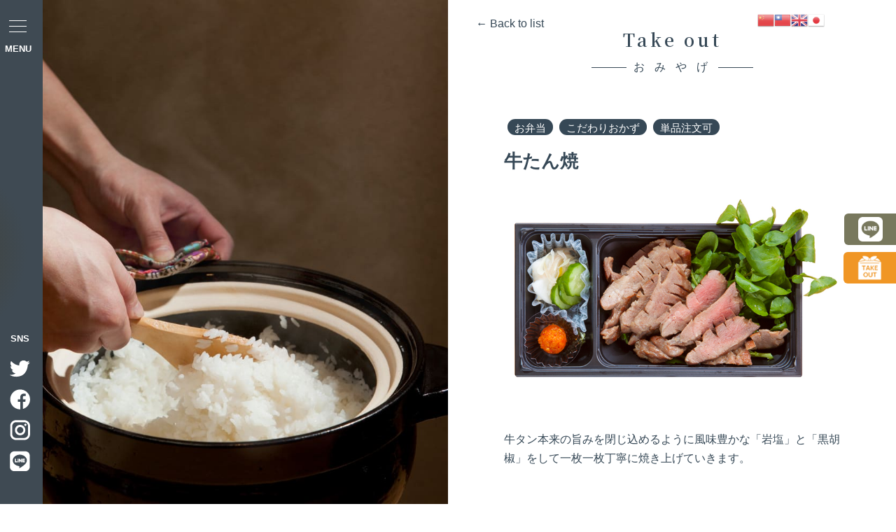

--- FILE ---
content_type: text/html; charset=UTF-8
request_url: https://komeenishi.com/take-out/take-out-194/
body_size: 10240
content:
<!doctype html>
<html lang="ja" >

<head>
	<meta charset="UTF-8" />
	<meta name="viewport" content="width=device-width, initial-scale=1" />
	<meta name="keywords" content="富士市ディナー,富士市定食,富士市ランチ,富士市外食,富士市デート,富士市お米がおいしい,富士市米えにし,富士錦の仕込み水,富士市美味しい,富士市出汁,富士市テイクアウト,富士市弁当,贅沢定食">
	<link rel="stylesheet" type="text/css" href="https://komeenishi.com/wp-content/themes/komeenishi/css/index.css">
	<link rel="stylesheet" href="https://unpkg.com/swiper@7/swiper-bundle.min.css" />
	<link rel="preconnect" href="https://fonts.googleapis.com">
	<link rel="preconnect" href="https://fonts.gstatic.com" crossorigin>
	<link href="https://fonts.googleapis.com/css2?family=Noto+Serif+JP:wght@400;600;700&display=swap" rel="stylesheet">
	<script src="https://cdn.jsdelivr.net/npm/jquery@3/dist/jquery.min.js"></script>
	<script src="https://ajaxzip3.github.io/ajaxzip3.js" charset="UTF-8"></script>

	<meta name='robots' content='index, follow, max-image-preview:large, max-snippet:-1, max-video-preview:-1' />

	<!-- This site is optimized with the Yoast SEO plugin v17.7.1 - https://yoast.com/wordpress/plugins/seo/ -->
	<title>牛たん焼 | 「米えにし」土鍋炊きごはん定食|富士市の贅沢定食</title>
	<link rel="canonical" href="https://komeenishi.com/take-out/take-out-194/" />
	<meta property="og:locale" content="ja_JP" />
	<meta property="og:type" content="article" />
	<meta property="og:title" content="牛たん焼 | 「米えにし」土鍋炊きごはん定食|富士市の贅沢定食" />
	<meta property="og:description" content="牛タン本来の旨みを閉じ込めるように風味豊かな「岩塩&hellip; 続きを読む 牛たん焼" />
	<meta property="og:url" content="https://komeenishi.com/take-out/take-out-194/" />
	<meta property="og:site_name" content="「米えにし」土鍋炊きごはん定食|富士市の贅沢定食" />
	<meta property="article:publisher" content="https://www.facebook.com/%e7%b1%b3%e3%81%88%e3%81%ab%e3%81%97-107944028353093" />
	<meta property="article:modified_time" content="2021-12-06T09:03:53+00:00" />
	<meta property="og:image" content="https://komeenishi.com/wp-content/uploads/2021/12/1f94897a90b73400c9523c3ec25de238.jpg" />
	<meta property="og:image:width" content="750" />
	<meta property="og:image:height" content="500" />
	<meta name="twitter:card" content="summary_large_image" />
	<meta name="twitter:site" content="@komeenishi" />
	<script type="application/ld+json" class="yoast-schema-graph">{"@context":"https://schema.org","@graph":[{"@type":"Organization","@id":"https://komeenishi.com/#organization","name":"\u7c73\u3048\u306b\u3057","url":"https://komeenishi.com/","sameAs":["https://www.facebook.com/\u7c73\u3048\u306b\u3057-107944028353093","https://www.instagram.com/komeenishi/","https://twitter.com/komeenishi"],"logo":{"@type":"ImageObject","@id":"https://komeenishi.com/#logo","inLanguage":"ja","url":"https://komeenishi.com/wp-content/uploads/2021/11/footer_logo.png","contentUrl":"https://komeenishi.com/wp-content/uploads/2021/11/footer_logo.png","width":273,"height":82,"caption":"\u7c73\u3048\u306b\u3057"},"image":{"@id":"https://komeenishi.com/#logo"}},{"@type":"WebSite","@id":"https://komeenishi.com/#website","url":"https://komeenishi.com/","name":"\u300c\u7c73\u3048\u306b\u3057\u300d\u571f\u934b\u708a\u304d\u3054\u306f\u3093\u5b9a\u98df|\u5bcc\u58eb\u5e02\u306e\u8d05\u6ca2\u5b9a\u98df","description":"\u5bcc\u58eb\u5e02\u306e\u571f\u934b\u708a\u304d\u3054\u306f\u3093\u5b9a\u98df\u300c\u7c73\u3048\u306b\u3057\u300d\u516c\u5f0f\u30db\u30fc\u30e0\u30da\u30fc\u30b8\u3002 \u300c\u3048\u306b\u3057\u300d\u7e01\u306b\u8fbc\u3081\u308b\u3001\u4e01\u5be7\u306a\u304a\u6599\u7406\u3067\u3061\u3087\u3063\u3074\u308a\u8d05\u6ca2\u306a\u98df\u3068\u6642\u9593\u306e\u697d\u3057\u307f\u3002\u300c\u5bcc\u58eb\u9326\u9152\u9020\u300d\u306e\u4ed5\u8fbc\u307f\u6c34\u3067\u7c73\u3092\u708a\u304d\u3001\u51fa\u6c41\u3092\u3068\u308b\u3002\u3075\u3063\u304f\u3089\u5f35\u308a\u3068\u8276\u306e\u3042\u308b\u304a\u7c73\u306f\u5c90\u961c\u7523\u300c\u521d\u971c\u300d\u30e9\u30f3\u30c1\u3001\u30c7\u30a3\u30ca\u30fc\u3001\u3054\u5bb6\u65cf\u3084\u5927\u5207\u306a\u4eba\u3068\u7f8e\u5473\u3057\u3044\u304a\u6599\u7406\u3092\u6109\u3057\u3081\u308b\u3061\u3087\u3063\u3068\u8d05\u6ca2\u306a\u5b9a\u98df\u5c4b\u3002","publisher":{"@id":"https://komeenishi.com/#organization"},"potentialAction":[{"@type":"SearchAction","target":{"@type":"EntryPoint","urlTemplate":"https://komeenishi.com/?s={search_term_string}"},"query-input":"required name=search_term_string"}],"inLanguage":"ja"},{"@type":"ImageObject","@id":"https://komeenishi.com/take-out/take-out-194/#primaryimage","inLanguage":"ja","url":"https://komeenishi.com/wp-content/uploads/2021/12/1f94897a90b73400c9523c3ec25de238.jpg","contentUrl":"https://komeenishi.com/wp-content/uploads/2021/12/1f94897a90b73400c9523c3ec25de238.jpg","width":750,"height":500},{"@type":"WebPage","@id":"https://komeenishi.com/take-out/take-out-194/#webpage","url":"https://komeenishi.com/take-out/take-out-194/","name":"\u725b\u305f\u3093\u713c | \u300c\u7c73\u3048\u306b\u3057\u300d\u571f\u934b\u708a\u304d\u3054\u306f\u3093\u5b9a\u98df|\u5bcc\u58eb\u5e02\u306e\u8d05\u6ca2\u5b9a\u98df","isPartOf":{"@id":"https://komeenishi.com/#website"},"primaryImageOfPage":{"@id":"https://komeenishi.com/take-out/take-out-194/#primaryimage"},"datePublished":"2021-12-03T06:56:19+00:00","dateModified":"2021-12-06T09:03:53+00:00","breadcrumb":{"@id":"https://komeenishi.com/take-out/take-out-194/#breadcrumb"},"inLanguage":"ja","potentialAction":[{"@type":"ReadAction","target":["https://komeenishi.com/take-out/take-out-194/"]}]},{"@type":"BreadcrumbList","@id":"https://komeenishi.com/take-out/take-out-194/#breadcrumb","itemListElement":[{"@type":"ListItem","position":1,"name":"\u30db\u30fc\u30e0","item":"https://komeenishi.com/"},{"@type":"ListItem","position":2,"name":"Take out","item":"https://komeenishi.com/take-out/"},{"@type":"ListItem","position":3,"name":"\u725b\u305f\u3093\u713c"}]}]}</script>
	<!-- / Yoast SEO plugin. -->


<link rel='dns-prefetch' href='//unpkg.com' />
<link rel='dns-prefetch' href='//s.w.org' />
<link rel="alternate" type="application/rss+xml" title="「米えにし」土鍋炊きごはん定食|富士市の贅沢定食 &raquo; フィード" href="https://komeenishi.com/feed/" />
<link rel="alternate" type="application/rss+xml" title="「米えにし」土鍋炊きごはん定食|富士市の贅沢定食 &raquo; コメントフィード" href="https://komeenishi.com/comments/feed/" />
		<script>
			window._wpemojiSettings = {"baseUrl":"https:\/\/s.w.org\/images\/core\/emoji\/13.1.0\/72x72\/","ext":".png","svgUrl":"https:\/\/s.w.org\/images\/core\/emoji\/13.1.0\/svg\/","svgExt":".svg","source":{"concatemoji":"https:\/\/komeenishi.com\/wp-includes\/js\/wp-emoji-release.min.js?ver=5.8.2"}};
			!function(e,a,t){var n,r,o,i=a.createElement("canvas"),p=i.getContext&&i.getContext("2d");function s(e,t){var a=String.fromCharCode;p.clearRect(0,0,i.width,i.height),p.fillText(a.apply(this,e),0,0);e=i.toDataURL();return p.clearRect(0,0,i.width,i.height),p.fillText(a.apply(this,t),0,0),e===i.toDataURL()}function c(e){var t=a.createElement("script");t.src=e,t.defer=t.type="text/javascript",a.getElementsByTagName("head")[0].appendChild(t)}for(o=Array("flag","emoji"),t.supports={everything:!0,everythingExceptFlag:!0},r=0;r<o.length;r++)t.supports[o[r]]=function(e){if(!p||!p.fillText)return!1;switch(p.textBaseline="top",p.font="600 32px Arial",e){case"flag":return s([127987,65039,8205,9895,65039],[127987,65039,8203,9895,65039])?!1:!s([55356,56826,55356,56819],[55356,56826,8203,55356,56819])&&!s([55356,57332,56128,56423,56128,56418,56128,56421,56128,56430,56128,56423,56128,56447],[55356,57332,8203,56128,56423,8203,56128,56418,8203,56128,56421,8203,56128,56430,8203,56128,56423,8203,56128,56447]);case"emoji":return!s([10084,65039,8205,55357,56613],[10084,65039,8203,55357,56613])}return!1}(o[r]),t.supports.everything=t.supports.everything&&t.supports[o[r]],"flag"!==o[r]&&(t.supports.everythingExceptFlag=t.supports.everythingExceptFlag&&t.supports[o[r]]);t.supports.everythingExceptFlag=t.supports.everythingExceptFlag&&!t.supports.flag,t.DOMReady=!1,t.readyCallback=function(){t.DOMReady=!0},t.supports.everything||(n=function(){t.readyCallback()},a.addEventListener?(a.addEventListener("DOMContentLoaded",n,!1),e.addEventListener("load",n,!1)):(e.attachEvent("onload",n),a.attachEvent("onreadystatechange",function(){"complete"===a.readyState&&t.readyCallback()})),(n=t.source||{}).concatemoji?c(n.concatemoji):n.wpemoji&&n.twemoji&&(c(n.twemoji),c(n.wpemoji)))}(window,document,window._wpemojiSettings);
		</script>
		<style>
img.wp-smiley,
img.emoji {
	display: inline !important;
	border: none !important;
	box-shadow: none !important;
	height: 1em !important;
	width: 1em !important;
	margin: 0 .07em !important;
	vertical-align: -0.1em !important;
	background: none !important;
	padding: 0 !important;
}
</style>
	<link rel='stylesheet' id='gtranslate-style-css'  href='https://komeenishi.com/wp-content/plugins/gtranslate/gtranslate-style24.css?ver=5.8.2' media='all' />
<link rel='stylesheet' id='sbi_styles-css'  href='https://komeenishi.com/wp-content/plugins/instagram-feed/css/sbi-styles.min.css?ver=6.6.1' media='all' />
<link rel='stylesheet' id='wp-block-library-css'  href='https://komeenishi.com/wp-includes/css/dist/block-library/style.min.css?ver=5.8.2' media='all' />
<style id='wp-block-library-theme-inline-css'>
#start-resizable-editor-section{display:none}.wp-block-audio figcaption{color:#555;font-size:13px;text-align:center}.is-dark-theme .wp-block-audio figcaption{color:hsla(0,0%,100%,.65)}.wp-block-code{font-family:Menlo,Consolas,monaco,monospace;color:#1e1e1e;padding:.8em 1em;border:1px solid #ddd;border-radius:4px}.wp-block-embed figcaption{color:#555;font-size:13px;text-align:center}.is-dark-theme .wp-block-embed figcaption{color:hsla(0,0%,100%,.65)}.blocks-gallery-caption{color:#555;font-size:13px;text-align:center}.is-dark-theme .blocks-gallery-caption{color:hsla(0,0%,100%,.65)}.wp-block-image figcaption{color:#555;font-size:13px;text-align:center}.is-dark-theme .wp-block-image figcaption{color:hsla(0,0%,100%,.65)}.wp-block-pullquote{border-top:4px solid;border-bottom:4px solid;margin-bottom:1.75em;color:currentColor}.wp-block-pullquote__citation,.wp-block-pullquote cite,.wp-block-pullquote footer{color:currentColor;text-transform:uppercase;font-size:.8125em;font-style:normal}.wp-block-quote{border-left:.25em solid;margin:0 0 1.75em;padding-left:1em}.wp-block-quote cite,.wp-block-quote footer{color:currentColor;font-size:.8125em;position:relative;font-style:normal}.wp-block-quote.has-text-align-right{border-left:none;border-right:.25em solid;padding-left:0;padding-right:1em}.wp-block-quote.has-text-align-center{border:none;padding-left:0}.wp-block-quote.is-large,.wp-block-quote.is-style-large{border:none}.wp-block-search .wp-block-search__label{font-weight:700}.wp-block-group.has-background{padding:1.25em 2.375em;margin-top:0;margin-bottom:0}.wp-block-separator{border:none;border-bottom:2px solid;margin-left:auto;margin-right:auto;opacity:.4}.wp-block-separator:not(.is-style-wide):not(.is-style-dots){width:100px}.wp-block-separator.has-background:not(.is-style-dots){border-bottom:none;height:1px}.wp-block-separator.has-background:not(.is-style-wide):not(.is-style-dots){height:2px}.wp-block-table thead{border-bottom:3px solid}.wp-block-table tfoot{border-top:3px solid}.wp-block-table td,.wp-block-table th{padding:.5em;border:1px solid;word-break:normal}.wp-block-table figcaption{color:#555;font-size:13px;text-align:center}.is-dark-theme .wp-block-table figcaption{color:hsla(0,0%,100%,.65)}.wp-block-video figcaption{color:#555;font-size:13px;text-align:center}.is-dark-theme .wp-block-video figcaption{color:hsla(0,0%,100%,.65)}.wp-block-template-part.has-background{padding:1.25em 2.375em;margin-top:0;margin-bottom:0}#end-resizable-editor-section{display:none}
</style>
<link rel='stylesheet' id='contact-form-7-css'  href='https://komeenishi.com/wp-content/plugins/contact-form-7/includes/css/styles.css?ver=5.5.3' media='all' />
<link rel='stylesheet' id='wp-pagenavi-css'  href='https://komeenishi.com/wp-content/plugins/wp-pagenavi/pagenavi-css.css?ver=2.70' media='all' />
<link rel='stylesheet' id='twentytwentyone-parent-style-css'  href='https://komeenishi.com/wp-content/themes/twentytwentyone/style.css?ver=5.8.2' media='all' />
<link rel='stylesheet' id='twentytwentyone-child-style-css'  href='https://komeenishi.com/wp-content/themes/komeenishi/style.css?ver=5.8.2' media='all' />
<link rel='stylesheet' id='twenty-twenty-one-style-css'  href='https://komeenishi.com/wp-content/themes/twentytwentyone/style.css?ver=1.1' media='all' />
<style id='twenty-twenty-one-style-inline-css'>
body,input,textarea,button,.button,.faux-button,.wp-block-button__link,.wp-block-file__button,.has-drop-cap:not(:focus)::first-letter,.has-drop-cap:not(:focus)::first-letter,.entry-content .wp-block-archives,.entry-content .wp-block-categories,.entry-content .wp-block-cover-image,.entry-content .wp-block-latest-comments,.entry-content .wp-block-latest-posts,.entry-content .wp-block-pullquote,.entry-content .wp-block-quote.is-large,.entry-content .wp-block-quote.is-style-large,.entry-content .wp-block-archives *,.entry-content .wp-block-categories *,.entry-content .wp-block-latest-posts *,.entry-content .wp-block-latest-comments *,.entry-content p,.entry-content ol,.entry-content ul,.entry-content dl,.entry-content dt,.entry-content cite,.entry-content figcaption,.entry-content .wp-caption-text,.comment-content p,.comment-content ol,.comment-content ul,.comment-content dl,.comment-content dt,.comment-content cite,.comment-content figcaption,.comment-content .wp-caption-text,.widget_text p,.widget_text ol,.widget_text ul,.widget_text dl,.widget_text dt,.widget-content .rssSummary,.widget-content cite,.widget-content figcaption,.widget-content .wp-caption-text { font-family: sans-serif; }
:root{--global--color-background: #ffffff;--global--color-primary: #000;--global--color-secondary: #000;--button--color-background: #000;--button--color-text-hover: #000;}
</style>
<link rel='stylesheet' id='twenty-twenty-one-print-style-css'  href='https://komeenishi.com/wp-content/themes/twentytwentyone/assets/css/print.css?ver=1.1' media='print' />
<!--n2css--><script src='https://komeenishi.com/wp-includes/js/jquery/jquery.min.js?ver=3.6.0' id='jquery-core-js'></script>
<script src='https://komeenishi.com/wp-includes/js/jquery/jquery-migrate.min.js?ver=3.3.2' id='jquery-migrate-js'></script>
<link rel="https://api.w.org/" href="https://komeenishi.com/wp-json/" /><link rel="EditURI" type="application/rsd+xml" title="RSD" href="https://komeenishi.com/xmlrpc.php?rsd" />
<link rel="wlwmanifest" type="application/wlwmanifest+xml" href="https://komeenishi.com/wp-includes/wlwmanifest.xml" /> 
<meta name="generator" content="WordPress 5.8.2" />
<link rel='shortlink' href='https://komeenishi.com/?p=194' />
<link rel="alternate" type="application/json+oembed" href="https://komeenishi.com/wp-json/oembed/1.0/embed?url=https%3A%2F%2Fkomeenishi.com%2Ftake-out%2Ftake-out-194%2F" />
<link rel="alternate" type="text/xml+oembed" href="https://komeenishi.com/wp-json/oembed/1.0/embed?url=https%3A%2F%2Fkomeenishi.com%2Ftake-out%2Ftake-out-194%2F&#038;format=xml" />
<!-- Instagram Feed CSS -->
<style type="text/css">
@media screen and (max-width: 480px) {
#sb_instagram.sbi_col_10 #sbi_images .sbi_item, #sb_instagram.sbi_col_3 #sbi_images .sbi_item, #sb_instagram.sbi_col_4 #sbi_images .sbi_item, #sb_instagram.sbi_col_5 #sbi_images .sbi_item, #sb_instagram.sbi_col_6 #sbi_images .sbi_item, #sb_instagram.sbi_col_7 #sbi_images .sbi_item, #sb_instagram.sbi_col_8 #sbi_images .sbi_item, #sb_instagram.sbi_col_9 #sbi_images .sbi_item{
width: 50%;
}
}
</style>
<style id="custom-background-css">
body.custom-background { background-color: #ffffff; }
</style>
	<link rel="icon" href="https://komeenishi.com/wp-content/uploads/2021/11/logo-img.png" sizes="32x32" />
<link rel="icon" href="https://komeenishi.com/wp-content/uploads/2021/11/logo-img.png" sizes="192x192" />
<link rel="apple-touch-icon" href="https://komeenishi.com/wp-content/uploads/2021/11/logo-img.png" />
<meta name="msapplication-TileImage" content="https://komeenishi.com/wp-content/uploads/2021/11/logo-img.png" />
	<!-- Global site tag (gtag.js) - Google Analytics -->
	<script async src="https://www.googletagmanager.com/gtag/js?id=UA-49580885-7"></script>
	<script>
		window.dataLayer = window.dataLayer || [];

		function gtag() {
			dataLayer.push(arguments);
		}
		gtag('js', new Date());

		gtag('config', 'UA-49580885-7');
	</script>
	<!-- Begin Mieruca Embed Code -->
	<script type="text/javascript" id="mierucajs">
		window.__fid = window.__fid || [];
		__fid.push([885034847]);
		(function() {
			function mieruca() {
				if (typeof window.__fjsld != "undefined") return;
				window.__fjsld = 1;
				var fjs = document.createElement('script');
				fjs.type = 'text/javascript';
				fjs.async = true;
				fjs.id = "fjssync";
				var timestamp = new Date;
				fjs.src = ('https:' == document.location.protocol ? 'https' : 'http') + '://hm.mieru-ca.com/service/js/mieruca-hm.js?v=' + timestamp.getTime();
				var x = document.getElementsByTagName('script')[0];
				x.parentNode.insertBefore(fjs, x);
			};
			setTimeout(mieruca, 500);
			document.readyState != "complete" ? (window.attachEvent ? window.attachEvent("onload", mieruca) : window.addEventListener("load", mieruca, false)) : mieruca();
		})();
	</script>
	<!-- End Mieruca Embed Code -->
</head>

<body data-rsssl=1 class="take-out-template-default single single-take-out postid-194 custom-background wp-custom-logo wp-embed-responsive is-light-theme has-background-white no-js singular">
		<header class="header_box ">
		<div class="header_inner">
			<div class="btn-nav pc">
				<div>
					<span></span>
					<span></span>
					<span></span>
				</div>
				<b>MENU</b>
			</div>
			<h1 class="komeenishi_logo">
				<a href="https://komeenishi.com/">
					<img src="https://komeenishi.com/wp-content/uploads/2022/12/2logo-wh.png" alt="米えにし">
				</a>
			</h1>
			<div class="sns_box">
				<b>SNS</b>
				<ul>
					<li><a target="_blank" href="https://twitter.com/komeenishi"><img src="https://komeenishi.com/wp-content/uploads/2021/11/icon_twitter_wh.png" alt="twitter"></a></li>
					<li><a target="_blank" href="https://www.facebook.com/%E7%B1%B3%E3%81%88%E3%81%AB%E3%81%97-107944028353093"><img src="https://komeenishi.com/wp-content/uploads/2021/11/icon_facebook_wh.png" alt="facebook"></a></li>
					<li><a target="_blank" href="https://www.instagram.com/komeenishi/"><img src="https://komeenishi.com/wp-content/uploads/2021/11/icon_instagram_wh.png" alt="instagram"></a></li>
					<li><a target="_blank" href="https://lin.ee/krGDIK1"><img src="https://komeenishi.com/wp-content/uploads/2021/11/icon_line_wh.png" alt="Line友だち登録"></a></li>
				</ul>
			</div>
			<div class="inner">
				<nav>
					<ul>
						<li><a href="https://komeenishi.com/">← トップページ</a></li>
						<li><a href="https://komeenishi.com/archive/">トピックス</a></li>
						<ul>
							<li><a href="https://komeenishi.com/category/news/">お知らせ</a></li>
							<!--<li><a href="">ワークショップ</a></li>-->
						</ul>
						<li><a href="https://komeenishi.com/#commitment_sec">米えにしのこだわり</a>
							<ul>
								<li><a href="https://komeenishi.com/about/">お店のこと</a></li>
								<li><a href="https://komeenishi.com/about-rice/">土鍋炊きごはんのこと</a></li>
								<li><a href="https://komeenishi.com/soup-stock/">出汁のこと</a></li>
								<li><a href="https://komeenishi.com/ingredients/">食材のこと</a></li>
							</ul>
						</li>
						<li><a href="https://komeenishi.com/grandmenu/">おしながき</a></li>
						<li><a href="https://komeenishi.com/category/limited-time-menu/">期間限定メニュー</a></li>
						<li><a href="https://komeenishi.com/take-out/">おみやげ</a></li>
						<li><a target="_blank" href="https://cdn.itogo.jp/katsumasa/web/shop_list.html">WEBで簡単テイクアウト</a></li>
						<li><a href="https://komeenishi.com/privacy-policy/">プライバシーポリシー</a></li>
						<li><a href="https://komeenishi.com/contact/">お問い合わせ</a></li>
					</ul>
				</nav>
			</div>
		</div>
	</header>
	<div class="btn-nav sp">
		<div>
			<span></span>
			<span></span>
			<span></span>
		</div>
		<b>MENU</b>
	</div>
	<div class="logo_box sp">
		<a href="https://komeenishi.com/">
			<img src="https://komeenishi.com/wp-content/uploads/2021/11/sp-logo-wh.png">
		</a>
	</div>
	<div class="sp_header sp"></div>
	<div class="floating_btn">
		<a target="_blank" href="https://lin.ee/krGDIK1">
			<img src="https://komeenishi.com/wp-content/uploads/2026/01/line-icon.png" alt="Line友だち登録"><span class="hover-text">友だち登録</span>
		</a>
	</div>
	<div class="floating_btn2">
		<a target="_blank" href="https://cdn.itogo.jp/katsumasa/web/shop_list.html">
			<img src="https://komeenishi.com/wp-content/uploads/2026/01/floatingbtn-1.png" alt="テイクアウト注文はこちら">
			<span class="hover-text pc">WEBで簡単テイクアウト</span>
			<span class="hover-text sp">WEBで簡単</span>
		</a>
	</div>

	
	<div class="floating_bnr">
		<button class="floating_bnr__close" aria-label="バナーを閉じる"></button>
					<div class="floating_bnr__image">
				<img width="1600" height="768" src="https://komeenishi.com/wp-content/uploads/2026/01/imgi_1_asagohan.webp" class="attachment-full size-full wp-post-image" alt="" loading="lazy" srcset="https://komeenishi.com/wp-content/uploads/2026/01/imgi_1_asagohan.webp 1600w, https://komeenishi.com/wp-content/uploads/2026/01/imgi_1_asagohan-300x144.webp 300w, https://komeenishi.com/wp-content/uploads/2026/01/imgi_1_asagohan-1024x492.webp 1024w, https://komeenishi.com/wp-content/uploads/2026/01/imgi_1_asagohan-768x369.webp 768w, https://komeenishi.com/wp-content/uploads/2026/01/imgi_1_asagohan-1536x737.webp 1536w, https://komeenishi.com/wp-content/uploads/2026/01/imgi_1_asagohan-1568x753.webp 1568w" sizes="(max-width: 1600px) 100vw, 1600px" style="width:100%;height:48%;max-width:1600px;" />			</div>
		
					<a
				class="floating_bnr__btn"
				href="https://komeenishi.com/asagohan/">
				詳しく見る
			</a>
		
		<a
			class="floating_bnr__btn"
			href="https://www.tablecheck.com/shops/komeenishi/reserve"
			target="_blank"
			rel="noopener noreferrer">
			予約する
		</a>

	</div>	<main class="topics_archive">

		<div class="top_page_main">
			<div class="top_left_mv">
				<div class="slider">
					<img src="https://komeenishi.com/wp-content/uploads/2021/12/top-mv1.jpg" alt="米えにしイメージ">
				</div>
			</div>
			<div class="right_main_content_area">
				<a class="back_list" href="https://komeenishi.com/take-out/">← Back to list</a>
				<div class="main_content_area">
					<section id="single_details" class="article_details">
						<h4>
							Take out
						</h4>
						<p class="sub_title">
							お み や げ
						</p>
						<article id="post-194" class="post-194 take-out type-take-out status-publish has-post-thumbnail hentry take-out_cat-box-lunch take-out_cat-discerning-side-dishes take-out_cat-can-be-ordered-separately entry">

							<header class="entry-header alignwide">
								<div class="blog_info">
									<p>
																					<span class="category_name">
												お弁当											</span>
																					<span class="category_name">
												こだわりおかず											</span>
																					<span class="category_name">
												単品注文可											</span>
																			</p>
								</div>
								<h1 class="entry-title">牛たん焼</h1>								
		
			<figure class="post-thumbnail">
				<img width="750" height="500" src="https://komeenishi.com/wp-content/uploads/2021/12/1f94897a90b73400c9523c3ec25de238.jpg" class="attachment-post-thumbnail size-post-thumbnail wp-post-image" alt="" srcset="https://komeenishi.com/wp-content/uploads/2021/12/1f94897a90b73400c9523c3ec25de238.jpg 750w, https://komeenishi.com/wp-content/uploads/2021/12/1f94897a90b73400c9523c3ec25de238-300x200.jpg 300w" sizes="(max-width: 750px) 100vw, 750px" style="width:100%;height:66.67%;max-width:750px;" />							</figure><!-- .post-thumbnail -->

											</header><!-- .entry-header -->

							<div class="entry-content">
								<p><span style="font-family: arial, helvetica, sans-serif; font-size: 16px;">牛タン本来の旨みを閉じ込めるように風味豊かな</span><span style="font-family: arial, helvetica, sans-serif; font-size: 16px;">「岩塩」と「黒胡椒」をして</span><span style="font-family: arial, helvetica, sans-serif; font-size: 16px;">一枚一枚丁寧に焼き</span><span style="font-family: arial, helvetica, sans-serif; font-size: 16px;">上げていきます。</span></p>
							</div><!-- .entry-content -->

						</article><!-- #post-194 -->
					</section>
				</div>
			
<footer>
	<div class="footer_l_box">
		<div class="footer_l_box_inner">
			<img src="https://komeenishi.com/wp-content/uploads/2021/11/footer_logo.png" alt="米えにし">
			<address>〒419-0204 静岡県富士市入山瀬 599-1</address>
			<a class="footer_tel" href="tel:0545731800">Tel 0545-73-1800</a>
			<p>昼ごはん 11:00～14:30（L.O）</p>
			<p>夜ごはん 17:00～20:30（L.O）</p>
			<p>定休日 なし（但し1月1日はお休み）</p>
		</div>
	</div>
	<div class="footer_c_box">
		<p>交通・アクセス</p>
		<iframe src="https://www.google.com/maps/embed?pb=!1m18!1m12!1m3!1d3260.346607672366!2d138.64394031524571!3d35.19783448030983!2m3!1f0!2f0!3f0!3m2!1i1024!2i768!4f13.1!3m3!1m2!1s0x601bd47b9ce43e7b%3A0x47969f9606180231!2z44CSNDE5LTAyMDQg6Z2Z5bKh55yM5a-M5aOr5biC5YWl5bGx54Cs77yV77yZ77yZ4oiS77yR!5e0!3m2!1sja!2sjp!4v1638245109412!5m2!1sja!2sjp" width="400" height="300" style="border:0;" allowfullscreen="" loading="lazy"></iframe>
	</div>
	<div class="footer_r_box">
		<div class="footer_r_box_inner">
			<div class="footer_sns_box pc">
				<a target="_blank" href="https://twitter.com/komeenishi">
					<img src="https://komeenishi.com/wp-content/uploads/2021/11/footer_icon_twitter.png" alt="twitter">
				</a>
				<a target="_blank" href="https://www.facebook.com/%E7%B1%B3%E3%81%88%E3%81%AB%E3%81%97-107944028353093">
					<img src="https://komeenishi.com/wp-content/uploads/2021/11/footer_icon_facebook.png" alt="facebook">
				</a>
				<a target="_blank" href="https://www.instagram.com/komeenishi/">
					<img src="https://komeenishi.com/wp-content/uploads/2021/11/footer_icon_instagram.png" alt="instagram">
				</a>
				<a target="_blank" href="">
					<img src="https://komeenishi.com/wp-content/uploads/2021/11/footer_icon_line.png" alt="line">
				</a>
			</div>
			<!--<a href="">>お問い合わせ</a>-->
			<a href="https://komeenishi.com/privacy-policy/">>プライバシーポリシー</a>
			<a href="https://komeenishi.com/tokushoho/">>特定商取引法に基づく表記</a>
			<small>© 2021 komeenishi co.,ltd</small>
			<div class="footer_sns_box sp">
				<a target="_blank" href="https://twitter.com/komeenishi">
					<img src="https://komeenishi.com/wp-content/uploads/2021/11/footer_icon_twitter.png" alt="twitter">
				</a>
				<a target="_blank" href="https://www.facebook.com/%E7%B1%B3%E3%81%88%E3%81%AB%E3%81%97-107944028353093">
					<img src="https://komeenishi.com/wp-content/uploads/2021/11/footer_icon_facebook.png" alt="facebook">
				</a>
				<a target="_blank" href="https://www.instagram.com/komeenishi/">
					<img src="https://komeenishi.com/wp-content/uploads/2021/11/footer_icon_instagram.png" alt="instagram">
				</a>
				<a target="_blank" href="https://lin.ee/krGDIK1">
					<img src="https://komeenishi.com/wp-content/uploads/2021/11/footer_icon_line.png" alt="line">
				</a>
			</div>
		</div>
	</div>
</footer>
</div>
</div>

</main>
<div style="position:fixed;top:10px;right:8%;z-index:999999;" id="gtranslate_wrapper"><!-- GTranslate: https://gtranslate.io/ -->
<a href="#" onclick="doGTranslate('ja|zh-CN');return false;" title="Chinese (Simplified)" class="glink nturl notranslate"><img src="//komeenishi.com/wp-content/plugins/gtranslate/flags/24/zh-CN.png" height="24" width="24" alt="Chinese (Simplified)" /></a><a href="#" onclick="doGTranslate('ja|zh-TW');return false;" title="Chinese (Traditional)" class="glink nturl notranslate"><img src="//komeenishi.com/wp-content/plugins/gtranslate/flags/24/zh-TW.png" height="24" width="24" alt="Chinese (Traditional)" /></a><a href="#" onclick="doGTranslate('ja|en');return false;" title="English" class="glink nturl notranslate"><img src="//komeenishi.com/wp-content/plugins/gtranslate/flags/24/en.png" height="24" width="24" alt="English" /></a><a href="#" onclick="doGTranslate('ja|ja');return false;" title="Japanese" class="glink nturl notranslate"><img src="//komeenishi.com/wp-content/plugins/gtranslate/flags/24/ja.png" height="24" width="24" alt="Japanese" /></a><style>#goog-gt-tt{display:none!important;}.goog-te-banner-frame{display:none!important;}.goog-te-menu-value:hover{text-decoration:none!important;}.goog-text-highlight{background-color:transparent!important;box-shadow:none!important;}body{top:0!important;}#google_translate_element2{display:none!important;}</style>
<div id="google_translate_element2"></div>
<script>function googleTranslateElementInit2() {new google.translate.TranslateElement({pageLanguage: 'ja',autoDisplay: false}, 'google_translate_element2');}if(!window.gt_translate_script){window.gt_translate_script=document.createElement('script');gt_translate_script.src='https://translate.google.com/translate_a/element.js?cb=googleTranslateElementInit2';document.body.appendChild(gt_translate_script);}</script>

<script>
function GTranslateGetCurrentLang() {var keyValue = document['cookie'].match('(^|;) ?googtrans=([^;]*)(;|$)');return keyValue ? keyValue[2].split('/')[2] : null;}
function GTranslateFireEvent(element,event){try{if(document.createEventObject){var evt=document.createEventObject();element.fireEvent('on'+event,evt)}else{var evt=document.createEvent('HTMLEvents');evt.initEvent(event,true,true);element.dispatchEvent(evt)}}catch(e){}}
function doGTranslate(lang_pair){if(lang_pair.value)lang_pair=lang_pair.value;if(lang_pair=='')return;var lang=lang_pair.split('|')[1];if(GTranslateGetCurrentLang() == null && lang == lang_pair.split('|')[0])return;if(typeof ga=='function'){ga('send', 'event', 'GTranslate', lang, location.hostname+location.pathname+location.search);}var teCombo;var sel=document.getElementsByTagName('select');for(var i=0;i<sel.length;i++)if(sel[i].className.indexOf('goog-te-combo')!=-1){teCombo=sel[i];break;}if(document.getElementById('google_translate_element2')==null||document.getElementById('google_translate_element2').innerHTML.length==0||teCombo.length==0||teCombo.innerHTML.length==0){setTimeout(function(){doGTranslate(lang_pair)},500)}else{teCombo.value=lang;GTranslateFireEvent(teCombo,'change');GTranslateFireEvent(teCombo,'change')}}
</script>
</div><!-- Instagram Feed JS -->
<script type="text/javascript">
var sbiajaxurl = "https://komeenishi.com/wp-admin/admin-ajax.php";
</script>
<script>document.body.classList.remove("no-js");</script>	<script>
	if ( -1 !== navigator.userAgent.indexOf( 'MSIE' ) || -1 !== navigator.appVersion.indexOf( 'Trident/' ) ) {
		document.body.classList.add( 'is-IE' );
	}
	</script>
	<script src='https://komeenishi.com/wp-includes/js/dist/vendor/regenerator-runtime.min.js?ver=0.13.7' id='regenerator-runtime-js'></script>
<script src='https://komeenishi.com/wp-includes/js/dist/vendor/wp-polyfill.min.js?ver=3.15.0' id='wp-polyfill-js'></script>
<script id='contact-form-7-js-extra'>
var wpcf7 = {"api":{"root":"https:\/\/komeenishi.com\/wp-json\/","namespace":"contact-form-7\/v1"},"cached":"1"};
</script>
<script src='https://komeenishi.com/wp-content/plugins/contact-form-7/includes/js/index.js?ver=5.5.3' id='contact-form-7-js'></script>
<script src='https://komeenishi.com/wp-content/themes/komeenishi/js/custom.js?ver=1.0.0' id='twentytwentyone-child-custom-js-js'></script>
<script src='https://unpkg.com/swiper@7/swiper-bundle.min.js?ver=7.0.0' id='swiper-js-js'></script>
<script id='twenty-twenty-one-ie11-polyfills-js-after'>
( Element.prototype.matches && Element.prototype.closest && window.NodeList && NodeList.prototype.forEach ) || document.write( '<script src="https://komeenishi.com/wp-content/themes/twentytwentyone/assets/js/polyfills.js?ver=1.1"></scr' + 'ipt>' );
</script>
<script src='https://komeenishi.com/wp-content/themes/twentytwentyone/assets/js/responsive-embeds.js?ver=1.1' id='twenty-twenty-one-responsive-embeds-script-js'></script>
<script src='https://komeenishi.com/wp-includes/js/wp-embed.min.js?ver=5.8.2' id='wp-embed-js'></script>
	<script>
	/(trident|msie)/i.test(navigator.userAgent)&&document.getElementById&&window.addEventListener&&window.addEventListener("hashchange",(function(){var t,e=location.hash.substring(1);/^[A-z0-9_-]+$/.test(e)&&(t=document.getElementById(e))&&(/^(?:a|select|input|button|textarea)$/i.test(t.tagName)||(t.tabIndex=-1),t.focus())}),!1);
	</script>
				<script src="https://www.google.com/recaptcha/api.js?render=6Lc8C2keAAAAAA1vb1FYfjoLV-ncQ8y77z0XzEqJ"></script>
			<script type="text/javascript">
				( function( grecaptcha ) {

					var anr_onloadCallback = function() {
						grecaptcha.execute(
							'6Lc8C2keAAAAAA1vb1FYfjoLV-ncQ8y77z0XzEqJ',
							{ action: 'advanced_nocaptcha_recaptcha' }
						).then( function( token ) {
							for ( var i = 0; i < document.forms.length; i++ ) {
								var form = document.forms[i];
								var captcha = form.querySelector( 'input[name="g-recaptcha-response"]' );
								if ( null === captcha )
									continue;

								captcha.value = token;
							}
						});
					};

					grecaptcha.ready( anr_onloadCallback );

					document.addEventListener( 'wpcf7submit', anr_onloadCallback, false );
					if ( typeof jQuery !== 'undefined' ) {
						//Woocommerce
						jQuery( document.body ).on( 'checkout_error', anr_onloadCallback );
					}
					//token is valid for 2 minutes, So get new token every after 1 minutes 50 seconds
					setInterval(anr_onloadCallback, 110000);

				} )( grecaptcha );
			</script>
			


</body>

</html>
<!-- Dynamic page generated in 0.254 seconds. -->
<!-- Cached page generated by WP-Super-Cache on 2026-01-22 13:44:07 -->

<!-- super cache -->

--- FILE ---
content_type: text/html; charset=utf-8
request_url: https://www.google.com/recaptcha/api2/anchor?ar=1&k=6Lc8C2keAAAAAA1vb1FYfjoLV-ncQ8y77z0XzEqJ&co=aHR0cHM6Ly9rb21lZW5pc2hpLmNvbTo0NDM.&hl=en&v=PoyoqOPhxBO7pBk68S4YbpHZ&size=invisible&anchor-ms=20000&execute-ms=30000&cb=gpf8m87e0m6c
body_size: 48822
content:
<!DOCTYPE HTML><html dir="ltr" lang="en"><head><meta http-equiv="Content-Type" content="text/html; charset=UTF-8">
<meta http-equiv="X-UA-Compatible" content="IE=edge">
<title>reCAPTCHA</title>
<style type="text/css">
/* cyrillic-ext */
@font-face {
  font-family: 'Roboto';
  font-style: normal;
  font-weight: 400;
  font-stretch: 100%;
  src: url(//fonts.gstatic.com/s/roboto/v48/KFO7CnqEu92Fr1ME7kSn66aGLdTylUAMa3GUBHMdazTgWw.woff2) format('woff2');
  unicode-range: U+0460-052F, U+1C80-1C8A, U+20B4, U+2DE0-2DFF, U+A640-A69F, U+FE2E-FE2F;
}
/* cyrillic */
@font-face {
  font-family: 'Roboto';
  font-style: normal;
  font-weight: 400;
  font-stretch: 100%;
  src: url(//fonts.gstatic.com/s/roboto/v48/KFO7CnqEu92Fr1ME7kSn66aGLdTylUAMa3iUBHMdazTgWw.woff2) format('woff2');
  unicode-range: U+0301, U+0400-045F, U+0490-0491, U+04B0-04B1, U+2116;
}
/* greek-ext */
@font-face {
  font-family: 'Roboto';
  font-style: normal;
  font-weight: 400;
  font-stretch: 100%;
  src: url(//fonts.gstatic.com/s/roboto/v48/KFO7CnqEu92Fr1ME7kSn66aGLdTylUAMa3CUBHMdazTgWw.woff2) format('woff2');
  unicode-range: U+1F00-1FFF;
}
/* greek */
@font-face {
  font-family: 'Roboto';
  font-style: normal;
  font-weight: 400;
  font-stretch: 100%;
  src: url(//fonts.gstatic.com/s/roboto/v48/KFO7CnqEu92Fr1ME7kSn66aGLdTylUAMa3-UBHMdazTgWw.woff2) format('woff2');
  unicode-range: U+0370-0377, U+037A-037F, U+0384-038A, U+038C, U+038E-03A1, U+03A3-03FF;
}
/* math */
@font-face {
  font-family: 'Roboto';
  font-style: normal;
  font-weight: 400;
  font-stretch: 100%;
  src: url(//fonts.gstatic.com/s/roboto/v48/KFO7CnqEu92Fr1ME7kSn66aGLdTylUAMawCUBHMdazTgWw.woff2) format('woff2');
  unicode-range: U+0302-0303, U+0305, U+0307-0308, U+0310, U+0312, U+0315, U+031A, U+0326-0327, U+032C, U+032F-0330, U+0332-0333, U+0338, U+033A, U+0346, U+034D, U+0391-03A1, U+03A3-03A9, U+03B1-03C9, U+03D1, U+03D5-03D6, U+03F0-03F1, U+03F4-03F5, U+2016-2017, U+2034-2038, U+203C, U+2040, U+2043, U+2047, U+2050, U+2057, U+205F, U+2070-2071, U+2074-208E, U+2090-209C, U+20D0-20DC, U+20E1, U+20E5-20EF, U+2100-2112, U+2114-2115, U+2117-2121, U+2123-214F, U+2190, U+2192, U+2194-21AE, U+21B0-21E5, U+21F1-21F2, U+21F4-2211, U+2213-2214, U+2216-22FF, U+2308-230B, U+2310, U+2319, U+231C-2321, U+2336-237A, U+237C, U+2395, U+239B-23B7, U+23D0, U+23DC-23E1, U+2474-2475, U+25AF, U+25B3, U+25B7, U+25BD, U+25C1, U+25CA, U+25CC, U+25FB, U+266D-266F, U+27C0-27FF, U+2900-2AFF, U+2B0E-2B11, U+2B30-2B4C, U+2BFE, U+3030, U+FF5B, U+FF5D, U+1D400-1D7FF, U+1EE00-1EEFF;
}
/* symbols */
@font-face {
  font-family: 'Roboto';
  font-style: normal;
  font-weight: 400;
  font-stretch: 100%;
  src: url(//fonts.gstatic.com/s/roboto/v48/KFO7CnqEu92Fr1ME7kSn66aGLdTylUAMaxKUBHMdazTgWw.woff2) format('woff2');
  unicode-range: U+0001-000C, U+000E-001F, U+007F-009F, U+20DD-20E0, U+20E2-20E4, U+2150-218F, U+2190, U+2192, U+2194-2199, U+21AF, U+21E6-21F0, U+21F3, U+2218-2219, U+2299, U+22C4-22C6, U+2300-243F, U+2440-244A, U+2460-24FF, U+25A0-27BF, U+2800-28FF, U+2921-2922, U+2981, U+29BF, U+29EB, U+2B00-2BFF, U+4DC0-4DFF, U+FFF9-FFFB, U+10140-1018E, U+10190-1019C, U+101A0, U+101D0-101FD, U+102E0-102FB, U+10E60-10E7E, U+1D2C0-1D2D3, U+1D2E0-1D37F, U+1F000-1F0FF, U+1F100-1F1AD, U+1F1E6-1F1FF, U+1F30D-1F30F, U+1F315, U+1F31C, U+1F31E, U+1F320-1F32C, U+1F336, U+1F378, U+1F37D, U+1F382, U+1F393-1F39F, U+1F3A7-1F3A8, U+1F3AC-1F3AF, U+1F3C2, U+1F3C4-1F3C6, U+1F3CA-1F3CE, U+1F3D4-1F3E0, U+1F3ED, U+1F3F1-1F3F3, U+1F3F5-1F3F7, U+1F408, U+1F415, U+1F41F, U+1F426, U+1F43F, U+1F441-1F442, U+1F444, U+1F446-1F449, U+1F44C-1F44E, U+1F453, U+1F46A, U+1F47D, U+1F4A3, U+1F4B0, U+1F4B3, U+1F4B9, U+1F4BB, U+1F4BF, U+1F4C8-1F4CB, U+1F4D6, U+1F4DA, U+1F4DF, U+1F4E3-1F4E6, U+1F4EA-1F4ED, U+1F4F7, U+1F4F9-1F4FB, U+1F4FD-1F4FE, U+1F503, U+1F507-1F50B, U+1F50D, U+1F512-1F513, U+1F53E-1F54A, U+1F54F-1F5FA, U+1F610, U+1F650-1F67F, U+1F687, U+1F68D, U+1F691, U+1F694, U+1F698, U+1F6AD, U+1F6B2, U+1F6B9-1F6BA, U+1F6BC, U+1F6C6-1F6CF, U+1F6D3-1F6D7, U+1F6E0-1F6EA, U+1F6F0-1F6F3, U+1F6F7-1F6FC, U+1F700-1F7FF, U+1F800-1F80B, U+1F810-1F847, U+1F850-1F859, U+1F860-1F887, U+1F890-1F8AD, U+1F8B0-1F8BB, U+1F8C0-1F8C1, U+1F900-1F90B, U+1F93B, U+1F946, U+1F984, U+1F996, U+1F9E9, U+1FA00-1FA6F, U+1FA70-1FA7C, U+1FA80-1FA89, U+1FA8F-1FAC6, U+1FACE-1FADC, U+1FADF-1FAE9, U+1FAF0-1FAF8, U+1FB00-1FBFF;
}
/* vietnamese */
@font-face {
  font-family: 'Roboto';
  font-style: normal;
  font-weight: 400;
  font-stretch: 100%;
  src: url(//fonts.gstatic.com/s/roboto/v48/KFO7CnqEu92Fr1ME7kSn66aGLdTylUAMa3OUBHMdazTgWw.woff2) format('woff2');
  unicode-range: U+0102-0103, U+0110-0111, U+0128-0129, U+0168-0169, U+01A0-01A1, U+01AF-01B0, U+0300-0301, U+0303-0304, U+0308-0309, U+0323, U+0329, U+1EA0-1EF9, U+20AB;
}
/* latin-ext */
@font-face {
  font-family: 'Roboto';
  font-style: normal;
  font-weight: 400;
  font-stretch: 100%;
  src: url(//fonts.gstatic.com/s/roboto/v48/KFO7CnqEu92Fr1ME7kSn66aGLdTylUAMa3KUBHMdazTgWw.woff2) format('woff2');
  unicode-range: U+0100-02BA, U+02BD-02C5, U+02C7-02CC, U+02CE-02D7, U+02DD-02FF, U+0304, U+0308, U+0329, U+1D00-1DBF, U+1E00-1E9F, U+1EF2-1EFF, U+2020, U+20A0-20AB, U+20AD-20C0, U+2113, U+2C60-2C7F, U+A720-A7FF;
}
/* latin */
@font-face {
  font-family: 'Roboto';
  font-style: normal;
  font-weight: 400;
  font-stretch: 100%;
  src: url(//fonts.gstatic.com/s/roboto/v48/KFO7CnqEu92Fr1ME7kSn66aGLdTylUAMa3yUBHMdazQ.woff2) format('woff2');
  unicode-range: U+0000-00FF, U+0131, U+0152-0153, U+02BB-02BC, U+02C6, U+02DA, U+02DC, U+0304, U+0308, U+0329, U+2000-206F, U+20AC, U+2122, U+2191, U+2193, U+2212, U+2215, U+FEFF, U+FFFD;
}
/* cyrillic-ext */
@font-face {
  font-family: 'Roboto';
  font-style: normal;
  font-weight: 500;
  font-stretch: 100%;
  src: url(//fonts.gstatic.com/s/roboto/v48/KFO7CnqEu92Fr1ME7kSn66aGLdTylUAMa3GUBHMdazTgWw.woff2) format('woff2');
  unicode-range: U+0460-052F, U+1C80-1C8A, U+20B4, U+2DE0-2DFF, U+A640-A69F, U+FE2E-FE2F;
}
/* cyrillic */
@font-face {
  font-family: 'Roboto';
  font-style: normal;
  font-weight: 500;
  font-stretch: 100%;
  src: url(//fonts.gstatic.com/s/roboto/v48/KFO7CnqEu92Fr1ME7kSn66aGLdTylUAMa3iUBHMdazTgWw.woff2) format('woff2');
  unicode-range: U+0301, U+0400-045F, U+0490-0491, U+04B0-04B1, U+2116;
}
/* greek-ext */
@font-face {
  font-family: 'Roboto';
  font-style: normal;
  font-weight: 500;
  font-stretch: 100%;
  src: url(//fonts.gstatic.com/s/roboto/v48/KFO7CnqEu92Fr1ME7kSn66aGLdTylUAMa3CUBHMdazTgWw.woff2) format('woff2');
  unicode-range: U+1F00-1FFF;
}
/* greek */
@font-face {
  font-family: 'Roboto';
  font-style: normal;
  font-weight: 500;
  font-stretch: 100%;
  src: url(//fonts.gstatic.com/s/roboto/v48/KFO7CnqEu92Fr1ME7kSn66aGLdTylUAMa3-UBHMdazTgWw.woff2) format('woff2');
  unicode-range: U+0370-0377, U+037A-037F, U+0384-038A, U+038C, U+038E-03A1, U+03A3-03FF;
}
/* math */
@font-face {
  font-family: 'Roboto';
  font-style: normal;
  font-weight: 500;
  font-stretch: 100%;
  src: url(//fonts.gstatic.com/s/roboto/v48/KFO7CnqEu92Fr1ME7kSn66aGLdTylUAMawCUBHMdazTgWw.woff2) format('woff2');
  unicode-range: U+0302-0303, U+0305, U+0307-0308, U+0310, U+0312, U+0315, U+031A, U+0326-0327, U+032C, U+032F-0330, U+0332-0333, U+0338, U+033A, U+0346, U+034D, U+0391-03A1, U+03A3-03A9, U+03B1-03C9, U+03D1, U+03D5-03D6, U+03F0-03F1, U+03F4-03F5, U+2016-2017, U+2034-2038, U+203C, U+2040, U+2043, U+2047, U+2050, U+2057, U+205F, U+2070-2071, U+2074-208E, U+2090-209C, U+20D0-20DC, U+20E1, U+20E5-20EF, U+2100-2112, U+2114-2115, U+2117-2121, U+2123-214F, U+2190, U+2192, U+2194-21AE, U+21B0-21E5, U+21F1-21F2, U+21F4-2211, U+2213-2214, U+2216-22FF, U+2308-230B, U+2310, U+2319, U+231C-2321, U+2336-237A, U+237C, U+2395, U+239B-23B7, U+23D0, U+23DC-23E1, U+2474-2475, U+25AF, U+25B3, U+25B7, U+25BD, U+25C1, U+25CA, U+25CC, U+25FB, U+266D-266F, U+27C0-27FF, U+2900-2AFF, U+2B0E-2B11, U+2B30-2B4C, U+2BFE, U+3030, U+FF5B, U+FF5D, U+1D400-1D7FF, U+1EE00-1EEFF;
}
/* symbols */
@font-face {
  font-family: 'Roboto';
  font-style: normal;
  font-weight: 500;
  font-stretch: 100%;
  src: url(//fonts.gstatic.com/s/roboto/v48/KFO7CnqEu92Fr1ME7kSn66aGLdTylUAMaxKUBHMdazTgWw.woff2) format('woff2');
  unicode-range: U+0001-000C, U+000E-001F, U+007F-009F, U+20DD-20E0, U+20E2-20E4, U+2150-218F, U+2190, U+2192, U+2194-2199, U+21AF, U+21E6-21F0, U+21F3, U+2218-2219, U+2299, U+22C4-22C6, U+2300-243F, U+2440-244A, U+2460-24FF, U+25A0-27BF, U+2800-28FF, U+2921-2922, U+2981, U+29BF, U+29EB, U+2B00-2BFF, U+4DC0-4DFF, U+FFF9-FFFB, U+10140-1018E, U+10190-1019C, U+101A0, U+101D0-101FD, U+102E0-102FB, U+10E60-10E7E, U+1D2C0-1D2D3, U+1D2E0-1D37F, U+1F000-1F0FF, U+1F100-1F1AD, U+1F1E6-1F1FF, U+1F30D-1F30F, U+1F315, U+1F31C, U+1F31E, U+1F320-1F32C, U+1F336, U+1F378, U+1F37D, U+1F382, U+1F393-1F39F, U+1F3A7-1F3A8, U+1F3AC-1F3AF, U+1F3C2, U+1F3C4-1F3C6, U+1F3CA-1F3CE, U+1F3D4-1F3E0, U+1F3ED, U+1F3F1-1F3F3, U+1F3F5-1F3F7, U+1F408, U+1F415, U+1F41F, U+1F426, U+1F43F, U+1F441-1F442, U+1F444, U+1F446-1F449, U+1F44C-1F44E, U+1F453, U+1F46A, U+1F47D, U+1F4A3, U+1F4B0, U+1F4B3, U+1F4B9, U+1F4BB, U+1F4BF, U+1F4C8-1F4CB, U+1F4D6, U+1F4DA, U+1F4DF, U+1F4E3-1F4E6, U+1F4EA-1F4ED, U+1F4F7, U+1F4F9-1F4FB, U+1F4FD-1F4FE, U+1F503, U+1F507-1F50B, U+1F50D, U+1F512-1F513, U+1F53E-1F54A, U+1F54F-1F5FA, U+1F610, U+1F650-1F67F, U+1F687, U+1F68D, U+1F691, U+1F694, U+1F698, U+1F6AD, U+1F6B2, U+1F6B9-1F6BA, U+1F6BC, U+1F6C6-1F6CF, U+1F6D3-1F6D7, U+1F6E0-1F6EA, U+1F6F0-1F6F3, U+1F6F7-1F6FC, U+1F700-1F7FF, U+1F800-1F80B, U+1F810-1F847, U+1F850-1F859, U+1F860-1F887, U+1F890-1F8AD, U+1F8B0-1F8BB, U+1F8C0-1F8C1, U+1F900-1F90B, U+1F93B, U+1F946, U+1F984, U+1F996, U+1F9E9, U+1FA00-1FA6F, U+1FA70-1FA7C, U+1FA80-1FA89, U+1FA8F-1FAC6, U+1FACE-1FADC, U+1FADF-1FAE9, U+1FAF0-1FAF8, U+1FB00-1FBFF;
}
/* vietnamese */
@font-face {
  font-family: 'Roboto';
  font-style: normal;
  font-weight: 500;
  font-stretch: 100%;
  src: url(//fonts.gstatic.com/s/roboto/v48/KFO7CnqEu92Fr1ME7kSn66aGLdTylUAMa3OUBHMdazTgWw.woff2) format('woff2');
  unicode-range: U+0102-0103, U+0110-0111, U+0128-0129, U+0168-0169, U+01A0-01A1, U+01AF-01B0, U+0300-0301, U+0303-0304, U+0308-0309, U+0323, U+0329, U+1EA0-1EF9, U+20AB;
}
/* latin-ext */
@font-face {
  font-family: 'Roboto';
  font-style: normal;
  font-weight: 500;
  font-stretch: 100%;
  src: url(//fonts.gstatic.com/s/roboto/v48/KFO7CnqEu92Fr1ME7kSn66aGLdTylUAMa3KUBHMdazTgWw.woff2) format('woff2');
  unicode-range: U+0100-02BA, U+02BD-02C5, U+02C7-02CC, U+02CE-02D7, U+02DD-02FF, U+0304, U+0308, U+0329, U+1D00-1DBF, U+1E00-1E9F, U+1EF2-1EFF, U+2020, U+20A0-20AB, U+20AD-20C0, U+2113, U+2C60-2C7F, U+A720-A7FF;
}
/* latin */
@font-face {
  font-family: 'Roboto';
  font-style: normal;
  font-weight: 500;
  font-stretch: 100%;
  src: url(//fonts.gstatic.com/s/roboto/v48/KFO7CnqEu92Fr1ME7kSn66aGLdTylUAMa3yUBHMdazQ.woff2) format('woff2');
  unicode-range: U+0000-00FF, U+0131, U+0152-0153, U+02BB-02BC, U+02C6, U+02DA, U+02DC, U+0304, U+0308, U+0329, U+2000-206F, U+20AC, U+2122, U+2191, U+2193, U+2212, U+2215, U+FEFF, U+FFFD;
}
/* cyrillic-ext */
@font-face {
  font-family: 'Roboto';
  font-style: normal;
  font-weight: 900;
  font-stretch: 100%;
  src: url(//fonts.gstatic.com/s/roboto/v48/KFO7CnqEu92Fr1ME7kSn66aGLdTylUAMa3GUBHMdazTgWw.woff2) format('woff2');
  unicode-range: U+0460-052F, U+1C80-1C8A, U+20B4, U+2DE0-2DFF, U+A640-A69F, U+FE2E-FE2F;
}
/* cyrillic */
@font-face {
  font-family: 'Roboto';
  font-style: normal;
  font-weight: 900;
  font-stretch: 100%;
  src: url(//fonts.gstatic.com/s/roboto/v48/KFO7CnqEu92Fr1ME7kSn66aGLdTylUAMa3iUBHMdazTgWw.woff2) format('woff2');
  unicode-range: U+0301, U+0400-045F, U+0490-0491, U+04B0-04B1, U+2116;
}
/* greek-ext */
@font-face {
  font-family: 'Roboto';
  font-style: normal;
  font-weight: 900;
  font-stretch: 100%;
  src: url(//fonts.gstatic.com/s/roboto/v48/KFO7CnqEu92Fr1ME7kSn66aGLdTylUAMa3CUBHMdazTgWw.woff2) format('woff2');
  unicode-range: U+1F00-1FFF;
}
/* greek */
@font-face {
  font-family: 'Roboto';
  font-style: normal;
  font-weight: 900;
  font-stretch: 100%;
  src: url(//fonts.gstatic.com/s/roboto/v48/KFO7CnqEu92Fr1ME7kSn66aGLdTylUAMa3-UBHMdazTgWw.woff2) format('woff2');
  unicode-range: U+0370-0377, U+037A-037F, U+0384-038A, U+038C, U+038E-03A1, U+03A3-03FF;
}
/* math */
@font-face {
  font-family: 'Roboto';
  font-style: normal;
  font-weight: 900;
  font-stretch: 100%;
  src: url(//fonts.gstatic.com/s/roboto/v48/KFO7CnqEu92Fr1ME7kSn66aGLdTylUAMawCUBHMdazTgWw.woff2) format('woff2');
  unicode-range: U+0302-0303, U+0305, U+0307-0308, U+0310, U+0312, U+0315, U+031A, U+0326-0327, U+032C, U+032F-0330, U+0332-0333, U+0338, U+033A, U+0346, U+034D, U+0391-03A1, U+03A3-03A9, U+03B1-03C9, U+03D1, U+03D5-03D6, U+03F0-03F1, U+03F4-03F5, U+2016-2017, U+2034-2038, U+203C, U+2040, U+2043, U+2047, U+2050, U+2057, U+205F, U+2070-2071, U+2074-208E, U+2090-209C, U+20D0-20DC, U+20E1, U+20E5-20EF, U+2100-2112, U+2114-2115, U+2117-2121, U+2123-214F, U+2190, U+2192, U+2194-21AE, U+21B0-21E5, U+21F1-21F2, U+21F4-2211, U+2213-2214, U+2216-22FF, U+2308-230B, U+2310, U+2319, U+231C-2321, U+2336-237A, U+237C, U+2395, U+239B-23B7, U+23D0, U+23DC-23E1, U+2474-2475, U+25AF, U+25B3, U+25B7, U+25BD, U+25C1, U+25CA, U+25CC, U+25FB, U+266D-266F, U+27C0-27FF, U+2900-2AFF, U+2B0E-2B11, U+2B30-2B4C, U+2BFE, U+3030, U+FF5B, U+FF5D, U+1D400-1D7FF, U+1EE00-1EEFF;
}
/* symbols */
@font-face {
  font-family: 'Roboto';
  font-style: normal;
  font-weight: 900;
  font-stretch: 100%;
  src: url(//fonts.gstatic.com/s/roboto/v48/KFO7CnqEu92Fr1ME7kSn66aGLdTylUAMaxKUBHMdazTgWw.woff2) format('woff2');
  unicode-range: U+0001-000C, U+000E-001F, U+007F-009F, U+20DD-20E0, U+20E2-20E4, U+2150-218F, U+2190, U+2192, U+2194-2199, U+21AF, U+21E6-21F0, U+21F3, U+2218-2219, U+2299, U+22C4-22C6, U+2300-243F, U+2440-244A, U+2460-24FF, U+25A0-27BF, U+2800-28FF, U+2921-2922, U+2981, U+29BF, U+29EB, U+2B00-2BFF, U+4DC0-4DFF, U+FFF9-FFFB, U+10140-1018E, U+10190-1019C, U+101A0, U+101D0-101FD, U+102E0-102FB, U+10E60-10E7E, U+1D2C0-1D2D3, U+1D2E0-1D37F, U+1F000-1F0FF, U+1F100-1F1AD, U+1F1E6-1F1FF, U+1F30D-1F30F, U+1F315, U+1F31C, U+1F31E, U+1F320-1F32C, U+1F336, U+1F378, U+1F37D, U+1F382, U+1F393-1F39F, U+1F3A7-1F3A8, U+1F3AC-1F3AF, U+1F3C2, U+1F3C4-1F3C6, U+1F3CA-1F3CE, U+1F3D4-1F3E0, U+1F3ED, U+1F3F1-1F3F3, U+1F3F5-1F3F7, U+1F408, U+1F415, U+1F41F, U+1F426, U+1F43F, U+1F441-1F442, U+1F444, U+1F446-1F449, U+1F44C-1F44E, U+1F453, U+1F46A, U+1F47D, U+1F4A3, U+1F4B0, U+1F4B3, U+1F4B9, U+1F4BB, U+1F4BF, U+1F4C8-1F4CB, U+1F4D6, U+1F4DA, U+1F4DF, U+1F4E3-1F4E6, U+1F4EA-1F4ED, U+1F4F7, U+1F4F9-1F4FB, U+1F4FD-1F4FE, U+1F503, U+1F507-1F50B, U+1F50D, U+1F512-1F513, U+1F53E-1F54A, U+1F54F-1F5FA, U+1F610, U+1F650-1F67F, U+1F687, U+1F68D, U+1F691, U+1F694, U+1F698, U+1F6AD, U+1F6B2, U+1F6B9-1F6BA, U+1F6BC, U+1F6C6-1F6CF, U+1F6D3-1F6D7, U+1F6E0-1F6EA, U+1F6F0-1F6F3, U+1F6F7-1F6FC, U+1F700-1F7FF, U+1F800-1F80B, U+1F810-1F847, U+1F850-1F859, U+1F860-1F887, U+1F890-1F8AD, U+1F8B0-1F8BB, U+1F8C0-1F8C1, U+1F900-1F90B, U+1F93B, U+1F946, U+1F984, U+1F996, U+1F9E9, U+1FA00-1FA6F, U+1FA70-1FA7C, U+1FA80-1FA89, U+1FA8F-1FAC6, U+1FACE-1FADC, U+1FADF-1FAE9, U+1FAF0-1FAF8, U+1FB00-1FBFF;
}
/* vietnamese */
@font-face {
  font-family: 'Roboto';
  font-style: normal;
  font-weight: 900;
  font-stretch: 100%;
  src: url(//fonts.gstatic.com/s/roboto/v48/KFO7CnqEu92Fr1ME7kSn66aGLdTylUAMa3OUBHMdazTgWw.woff2) format('woff2');
  unicode-range: U+0102-0103, U+0110-0111, U+0128-0129, U+0168-0169, U+01A0-01A1, U+01AF-01B0, U+0300-0301, U+0303-0304, U+0308-0309, U+0323, U+0329, U+1EA0-1EF9, U+20AB;
}
/* latin-ext */
@font-face {
  font-family: 'Roboto';
  font-style: normal;
  font-weight: 900;
  font-stretch: 100%;
  src: url(//fonts.gstatic.com/s/roboto/v48/KFO7CnqEu92Fr1ME7kSn66aGLdTylUAMa3KUBHMdazTgWw.woff2) format('woff2');
  unicode-range: U+0100-02BA, U+02BD-02C5, U+02C7-02CC, U+02CE-02D7, U+02DD-02FF, U+0304, U+0308, U+0329, U+1D00-1DBF, U+1E00-1E9F, U+1EF2-1EFF, U+2020, U+20A0-20AB, U+20AD-20C0, U+2113, U+2C60-2C7F, U+A720-A7FF;
}
/* latin */
@font-face {
  font-family: 'Roboto';
  font-style: normal;
  font-weight: 900;
  font-stretch: 100%;
  src: url(//fonts.gstatic.com/s/roboto/v48/KFO7CnqEu92Fr1ME7kSn66aGLdTylUAMa3yUBHMdazQ.woff2) format('woff2');
  unicode-range: U+0000-00FF, U+0131, U+0152-0153, U+02BB-02BC, U+02C6, U+02DA, U+02DC, U+0304, U+0308, U+0329, U+2000-206F, U+20AC, U+2122, U+2191, U+2193, U+2212, U+2215, U+FEFF, U+FFFD;
}

</style>
<link rel="stylesheet" type="text/css" href="https://www.gstatic.com/recaptcha/releases/PoyoqOPhxBO7pBk68S4YbpHZ/styles__ltr.css">
<script nonce="L4B0PfxWHsy64DthbwqZDg" type="text/javascript">window['__recaptcha_api'] = 'https://www.google.com/recaptcha/api2/';</script>
<script type="text/javascript" src="https://www.gstatic.com/recaptcha/releases/PoyoqOPhxBO7pBk68S4YbpHZ/recaptcha__en.js" nonce="L4B0PfxWHsy64DthbwqZDg">
      
    </script></head>
<body><div id="rc-anchor-alert" class="rc-anchor-alert"></div>
<input type="hidden" id="recaptcha-token" value="[base64]">
<script type="text/javascript" nonce="L4B0PfxWHsy64DthbwqZDg">
      recaptcha.anchor.Main.init("[\x22ainput\x22,[\x22bgdata\x22,\x22\x22,\[base64]/[base64]/MjU1Ong/[base64]/[base64]/[base64]/[base64]/[base64]/[base64]/[base64]/[base64]/[base64]/[base64]/[base64]/[base64]/[base64]/[base64]/[base64]\\u003d\x22,\[base64]\\u003d\x22,\x22wpPCkcODw59iKDJjwpLDv8KEeR5LeWHDmsO2wo7DgyZ/LcK/wpPDjcO4wrjClsKuLwjDuHbDrsOTNsOiw7hsT1s6YRbDj1pxwpPDr2pwTMOHwozCicO2ajsRwp8cwp/[base64]/CkG3Diislwr8nw6LChcKaZV3Ds8OiMVXDkMOVfsK4VwPCgBlrw7Zhwq7CrBw+CcOYPzMwwpUzUMKcwp3DsnnCjkzDlhrCmsOCwqTDt8KBVcOrYV8Mw6R2ZkJHdsOjbnPCmsKbBsKUw44BFx/DgyEreF7DgcKCw48wVMKdcgVJw6EJwqMSwqBbw5bCj3jChsKEOR00acOAdMOHQ8KEa3JHwrzDkWMPw48wexrCj8OpwrMDRUV8w6M4wo3CrMKCP8KEPy8qc1vCjcKFRcOBRsOdfkY/BUDDkMKBUcOhw6vDgDHDmk51Z3rDkhYNbUkww5HDnR3DmwHDo37ClMO8wpvDqMOABsOwBcO8wpZkYWFecsKpw7jCv8K6fcOtM1x1KMOPw7thw7LDsmxgwrrDq8OgwoIEwqtww7/CmjbDjH/DqVzCo8KPW8KWWi1OwpHDk3fDiAkkX1XCnCzCicOYwr7Do8OWUXpswqHDvcKpYUDChMOjw7l2w4FSdcKXFcOMK8KVwrFOT8OEw6Jow5HDv0VNAhFQEcOvw45ELsOaZQI8O2UlTMKhZcOtwrESw5g2wpNbXsO8KMKAAcO8S0/ChT1Zw4Ziw4XCrMKeRARXeMKrwpQoJX/[base64]/[base64]/CqDwSwrcEGsK4wrPDt8KHw6/Dpx/CrX44LMKvSxRyw7/Dm8KHM8Opw65Pw5BRwpPDmSXDq8O0AMOSU0dDwpUZw60HZVowwpwmw7DCtgg3wooDYcOmw4XDu8O1wqZdUcOWHiVnwrkHYcOOw5PDiwrDnHIgFh9cwr0bwoPDnsKTw7nDn8KlwqvDusKlQsOHwoTDplIyNMK4XsK/[base64]/ChsOQUXHDoMK4woI+wronw4fDgcO3w58ow5l+bVobOsO/Rw3DsHnDm8OhT8OqJcOoworDmcOsDsOkw5JaNcOJG1vCpjIJw5YuWsOoAcKidWdEw74sGMOzISrDosOWDxjDp8O8BMO3BTHChABcRy/CuRDDu2FKIcKzTHtewoDDoTXCj8K4wowSw6A+w5LCn8OswptaVDTCu8OGwojCkTDDgcKXX8Oaw5TDsmHCiVrDs8OTw5DDlRoXBcKqDH3CowfDnsOxw4LCsTYHbFbCqGPDsMO7JsOlw6LCuArCiG7DnChpw5HCk8KYSGrCiRsCeg/[base64]/[base64]/[base64]/CmGA1wq/DkMO+Pks7worDu33CjinDmkbDk0FLwqsqw5cBw68BIyMsNUdiBsOaXMOewqMEw5vDsFp9J2Ynwp3CiMOWDMO1YGMVwqDDvcK9w5zChsOywossw6XDkMOjBcK5w6bCq8OmTQ8jw4LCvG3ChGPDvUHCoE/DrnXCgVcoUXsqwpVGwpjDt2lqwr7Cr8OawrHDg8OBwpMhwpoPHMOfwrxTd2E2w55SI8OuwrtAw7cYGFQLw5UbXSjCtMONFQ14woDDhgjDksKfwonCpsKXwpbDq8K/[base64]/[base64]/wrTDrxEfw6ZQHcOsdMOSwpdzw6jDnsKnwpXCnmhPOzbCu0ksM8KRwqnDmXR+dMO+M8OvwrrCo0cFEBXDrsOmCSDCp2M/P8OowpbCmMOaKRLDgWfCvcO7asOwAmbDt8O4P8OYwqjDsxpSwpPChsOFfMOSXMOpwr/DugR/XlnDsTzCtA9bw4oBw4vCmMKlHcKpR8KjwpxWBklzwqHChsKPw5TCncK0woMKMUNGJsKPC8O9wqBPUwZ8wrNbw4fDnMOYw7IgwpzCrCdkwpTCuVUVwpTDm8KSOSXDocO8w40Qw7nCpD3Dk3LDucKfwpJPwpPCiB3Dm8Oqw6tUSMKVBS/DgsKzw7hUOsKTOcKkwqVPw68hOsObwohrw78nE03CpQAxw7p+UyPCrylZAADCji7Clmkjwq8NwpTDhUN9BcOxYMK9RADCtMO3w7fDnhNVw5PDsMK1B8KsMsObKAYcwqvDgMO9RMKlw41/[base64]/Cv1lhUcOFwokwFsK+HUMvXsOkw7XDpcOIw5XCnVLCkMOhwofDlFLDi1XDsgPDu8KpIkbDpSzDiS/Dqxxkw65KwqRAwoXDvCYywo3Cpnlxw7HDnjTCjVXCuBbDvsK6w6huw7rDoMKrChHCvFrDswJZDDzCu8KDwozCu8KlR8KEw7Q5w4XDlD4ow7rCi3ldPcKpw43Cn8K+OMK+wo8DwrvDrMOlYMK1wrPCpBfCt8OJOXRuKghVw6LDswPCkMKSwrpzw4/CqMKLwrnCtcKUw48yOA4hwpVMwpZ0BwggEMK2aXjCmxldbsONw7syw4hkw5/[base64]/DusO6w4rDsSvCs3INw5ExY2fCqR1RacOZw5p4wr3DgcKcSlAFCsOgWsO2w5DDsMKHw5TDq8OQByTDgsOtecKWw6TDnDnCisKCC0J6wpEywoHCusKAw6F/UMKXeV/Cl8Kew4LCrwbDisOUV8KSwrdDE0NxBCBxOR5cwrrDmsKceUtmw5PDoBwlwpBCZsKuw7rCgMKswo/CkGcBdiQtZwJoGHNmw6PDnDtUBMKLw4cNw7/DpBJbXcO/IcKudcOHwoHCj8OTWU5WchrDmiMJCcOOGVvCviYFwpDDk8ODbMKSw6HDri/ClMKWwqdAwo5xVMK0w5bDuMOpw4MDw5jDnsK1woPDnVTCmAbCrzbCosK6w5jDjkTCuMO0wovDm8KXJVlGw6F7w78daMOecgrClcKheDDCssOqLF3CkhjDv8K6AcOnZn8owp/CrVoYw50swps+wqfCmCLCh8KwOcKHw6UZTBo/[base64]/wrvDrVg6wqPDuwTDsW5twpHCpT4QBCHDlkFzwoXDqDrCkcOiwqhzUcKywqB7OAPDhR3DoAVzPcK3w7MaTcOvCjgaKCxWDRfDiE5IOcOQOcOBwqpJCmoLwpUewqDCoj10DMOKa8KQJWzDpQlBIcKCw7/[base64]/CoyZBGWsddC0OwrgTw7hvXMOyw6w+EBXDusOgP8K/[base64]/DiDJ4TFRZSXhgWE1bKhfDuzkQUMKsw6x2w7HCv8OtLMOTw6ABw4RPcHTCssOTwp1kPSXCoixPwqLDtcKnL8OpwpN5JMOZwovDosOOwq3DkRjCuMK2w59fTCzDgsKYZsKDWMKSbyAUCT9cWATCp8Kew7LCvh/DqcKjwqJ2WMOiwpprG8KvYMOJHcO5PHDDrjTDisKcH2zDosKPBEYldsKNNVJnUcO4Aw/DocKxw4U+w4jCiMKpwpEpwq4Ewq3DqXjDgUzCrMKEIsKGCxPCrsKwKEPCqsKfNsObw7Qdw4VqUUw9w7w+Gy3CmcKbw77CuQB0wrRQMcKhYsOwJsKYw48WCwxCw5PDj8KAIcKEw7/[base64]/CscK/OsKkNWPDm2HDthA6GMOHS8KpVXIbw7zCuHFDOcKkwo5/w60iw5JYwrA3w5nDicOtRcKDdcOET0IYw7tmw6Y7w5TDkmkpP0TDqUNJL05nw510Lx8Mw5J+TSXDm8KDNS4iGQgSw4XCgRFYRMO9w7BXw4rCnsOKPzA1w6fDiDFSw5EYEAnCgm5macOHwo1vwrnCqsOAWsK9TxnDti54wr/Cg8OYdEdFwpjCq3MIw4/Cil/DqsKSwohKDMKnwptrRMOHBxHDlRNAw4VOw6c2woLCjDbDmsKoAlPDmRbCmAfDvgfCkVhUwpAQc3jCq2rCjW4vBcORw7LDqsKAJTvDiHIiw6TDicOvwoFmE0vCq8KyesOSf8O0wqVhQwnCp8KCMwXDpMKBWGZJdsObw6PCqC3CncK2w5XCuAfCgBkDw5LDqMOKTMKdw5/CksKAw7fCtWnDpiAjPcOwOWfDn2DDsmEhPcKdCB8bw7tWOhRKAsO1wq/DpsOnIMKFwojDn2Qbw7c5wq7CtkrDlsO+wpQxwpHDnzbCkD3DmlgvX8OKDmTCjCzClSjCrcOewqIuw77CscO7Li/DhD5Cw5RufsK3NVLDhR0oHGrDv8OufwJGw6NCw5ZgwrUpwqVwZ8KwVcOqw7gxwrIuIMKpeMO7wrYOw7/[base64]/[base64]/CosODOEl1GcKrw41LYEccw5ovwrTDtDVibsO1woI1w4R+GcOgXcKTwo/DmcOnfjvChH/ChlLDpsK7JcKEwptANTTCpEfDvsO3wp7DtcKWw6rCgy3Ci8Oywo7CkMOFwqDCssO1L8KKf0wHMQbCqcOAw6/[base64]/Vy/DkFrCuSI2Fipmw4rDnMOQwqjDnsKfBsO5LgIrw5ZVw5Ruw57Dk8KKwoBINcKtMGY/JMKgw44tw6h8PA1ywqxGeMOKwoM2wrLCm8Oxw44Twr/CscOCZMOHdcOqZ8Kuwo7Dq8O0wpQVUT47dnQ1GsK4w6rDm8Kqw5fCv8Olw7odw6oTKTEYcwzDjwVfwp5xOMKywrHDmjPDkcKwAwbCqcKrwqHCjsK7JcOOwrvDm8Ouw6/[base64]/[base64]/Cs8OowqvDsMKbw6Y8w7kuLW5SIHB7dmR3w4BewpnCosKcwojChjnDr8K0w7/DuX9nw5xOw4xzw4/[base64]/E8KrwqfDoF40G8OaYcKZO8Kzw5Q7w7XDqmTCoDZcwpwubHHDh3phcFrCocKiw4IEwoAkUMO8d8KLw4PCtMKPCnrCmcOvVsOQWW04JMOPLQBgGsOsw7BVwobDoQjCiUDCoidwbmwCZMOSwqDDl8KxP3/CocKPYsOpG8Obw7/DvCw5MiZww4vCmMOswoNhwrfDshHCmVXDtFc7w7XCrnrDlB/DgWk9w5QZD1IDwqjDvmnDvsOmwoPCjnPDgMOoAMKxQcK+w5NfTEsjwr1cwrswSx7DnFLCkXfDuirCqDLCgsKRJMOKw7MIwovDjVjClMOmw60pwoHDvcKMDXJVF8OmMcKHwqkAwq4Mw4AONE7CkwzDmMOXWA3CqsO/[base64]/GcKALcO7e8Knw7MlOcOzVsOtwoPDgXLCnMONUnPCrsOpw4Bewot8AVJzSzXDpEJVwqvCi8OnV3gTwqLCsCPCrSI+VMKhTk9TRB4GOcKEe0l4EMORLcO1dmnDrcO2Y1jDuMKwwqhTVw/Ck8O9wrXDsW7Dp3/Dsixew6TCqsKbIsOZasO4fkXDmcO8YMOTw73Cgj/Cjwpuw6HCm8Kpw4PCmU3DhyLDlsOBSsKhGk9ODsKQw5fDl8KVwpUtwpjCv8OyZcKZw7NfwoMEW3vDkMO6w44+DHBHwqcBBATCtH3CvwfCsEpxw6obeMKXwo/DhAhwwp1iG1TDjwLDg8O/R05+wqI8QsKzwp5vRsOCw5YaKgnCnWbDiTZGwp3CpsKLw5Ikw5ZTKF/[base64]/DqMOfwqFjC8Kmwql5W8OWVjPChkvCuU/CmQXCmR3CgiVlV8O+csOkwpMUJBVhO8KCwrTCkRgNRcK/w4NOHsK7GcOXwpMgwrUEw7cjw5vDuBfCvcOtTMORCcOIADHDr8KkwrpWGUHDnGw7w45Lw43Coy8ew6plWkpBMG/[base64]/Dl8KSE8K2wokSNXEJasO4w4rCugTDmWrCisOtRHFkwowowrVYX8KJcjDCqMOQw53CnjLCmnV6w4zDmEDDiz3CugBPwq3DlMOpwqYfw5UYacKVE0HCtcKHPcOZwq/[base64]/[base64]/CrMO2PcK2w40kC8OzTcKKwqp6OcKYw7dZw5LDgsK8wqrClxPCoR5KbMO7w4ohLQzDjsKqC8Kye8OJZio1AXrCs8K8dRAjRMO6F8OWw4hSCWHDtFkRFiBiwoIAw5ItQcOkecOuw5jDhBnCqmIpQFjDrhDDmMKYOsOuQyZBwpc+ZzPDgkh4wodtw5TDg8KKaBHCjX/Dr8K9ZMKqPcOAw44/dsOWB8KTKlXCu3UGCsOqw5XCszA8wpbDv8OJcsOrCcKnInBBw7Vtw6Jww4EhCwU+VhXClRHClMOsLC0Qw6zCssOiwoTCmQ1Iw6A5wojDojjCiSNKwqHCh8OfFMOBFMKvw4ZIJcKrwp85wr/Cq8KOSiQYXcOaFsKhw5HDoU86w4kVwo3CtHPDrEF0WsKFw5UTwrgmKnbDu8OcUGjCvlhuYMKPMHTDoyzCm0HCgCgSNMKddcO1w7XDvcKfw4zDoMKsZsKtw4TCunjDvDnDpBB9wodHw4BVwpRvK8OQw4/DicOWLMK1wqfDmB/DgMKuLcOzwpHCpcKsw7bCr8Kyw595w4EHw6R/YwrCkhPDmndXbMKLVsObasKgw73DgVpCw7BZTD/CoyNYw64wDDzDhsK/wprCo8Kgw4/DhTNEwrrCpMKQFsKTw5lgw5AiLsKyw5dzZMK6wozDu0HCtsKUw5LClAw6JsKhwp1AIAbChMKTCB/Dj8OdAwVyUSTDl3nDtkRmw5gNb8Kbe8Ocw7nCm8KKJVbDtsOhwq7Dn8Kaw7tcw7F9TsKjwo7ClsKzw7fDmXDCnMKAJ19qc3fDtMOPwpcOPmc5wonDu192acKiw4dARMKmbFTCoD3CozjDgVM0LijDhcOOwrYUO8KmEyrCg8KnE24NwpfDucKGwo3DokrDrU9/woUFTsK7BsOsTBwTwoDCti7DhcOYdlPDqGpGw7HDv8Kjw5EtKsO/[base64]/DgMKfwqTCgQ7CgMK5EsKzGkxRWWhyQsOrZ8Otw49Zw47DksKJwr/DpsK6wpLCpCgKXBAUIgd+eA1Tw5LCoMK9L8O+CA3CvTTCkcO5wq7DkQLDscKTwp9oAj3Dvwpzwq1QIcO0w4c8wrVpH2fDmsO7PMOTwo5MPjU+w6/CqMODRlLCvsO8wqLDplrCu8OnJFEXw64Uw70lMcO6wooFF2zCrR8jw78/a8KnY1LDoGbCsTHCpHB/KMKQHsKMd8OhBMObcMOew41THnR0GRHCqcO0ehrCosKGw4XDmC/ChMOow4dGQQ/DgmLCok1cwoE+ZsKoaMO3wrFIemA/TsOmwpd/IMKwWlnDpwbDoRcANTUiRsKewrxiW8KXwrhvwpdpw6fCsnV4w51XBzjCksOkTsOaKjjDkylLPnjDvU3ClsOCUMKKbRZbFm3CoMOcw5DCsh/CoAg9wobCmy/[base64]/CuBbDnMKrVsKcw57Cs8KZTMOMwoUlXBrCpw3DmEFOwq3CtDddwpDDpsOnOsOPdcOvEyTDgUDDjMOlMsO7wpRyw7LCh8K/wo/CrzcsHsOAJFnCh3jCs3zCnkzDhnMlwrU3Q8Kpw57DrcKpwrxURBPCoBdsaUXDh8OGR8KYZB9Aw5sWf8O3dcOXw5DDjMKsVgrDjsKhw5TCqypmwrTDu8OBE8OgV8ODEBvCpcOycMOuYgoGw4BKwrXCksO9OMODOcOawprCoSvCjmAEw7/Cgz3DkCVCwrLCnwgSw5JRQkUzw4gawqF1Jk/[base64]/CiMKOw4d6wojCvBPDsntdEggkA1PDnMO6wpNwfmRBwqjDn8Kbw67CuEDCrcO4eEMiwqnDkE8jBsKUwp3DhMOFMcOSXMObwqDDl2FYAVnDhQHCqcO5wr7Dlh/CvMODOSbDicK6wo0sVV3DjlnDsRLCpxvCnwN3w4rDrXUGdh8mE8KCcRsFainCkMKLHl0JXMOySMOlwr0Jw41OU8KcQXE1wonCnsKvNhbDrsKUKMKrw41TwqYXWyBawqvCpxTDu0VXw7dFw4gcFcO2woVkRizCksK3Skguw7bCqsKfw4/DrMO/wqTCsHvDvhTCon/Cv3HDgMKWQGDCsFcIG8Ktw7hQw7HDk2/[base64]/N8KzSmTDh8OxwpvDhcKYwoJow5Ezw6zDj07CnG5bNMKhADkKcDnCuMO1JB3DgsOrw67DpBJJfF3CiMKJw6BpLsKuw4MBwp8QecOfVwZ4OMKYw6p4WmBJwpsJR8OnwoErwotdLcO8exrDi8Kaw7YRw5TCoMOJCcKvwqFPSMKLFFvDklbCsmzCj3Byw4o0fAhhOB/Dqw0oMMKqwq9Aw4PCmMOtwrTCgwsULMOJZsOMWX1fOsOtw44Gw7HCghprwpo+wqVEwoHCuD1VIBVpQcKOwpHDqBbCqMKfwo3DnTDCq3jDoVoSwrfDlGBbwqfDrTQHbsOQAk43PsK6WsKXWA/[base64]/wr/DusO3W3bCng4lY8ONQF3DpsKsWMObwqctGVvDmsKYZQ7CmsKlBhpCecOGNMKnG8Kxw43CkMOPw4x5ccOEHMOBw5UANlXDuMKBf1TCgzxPwrNqw6BZSFrCqmtHwrEJQhzCsT/Co8ODwqwaw6JfNsK+DcOIDcOKN8Osw4TDhcK8w77Cv1gJw7k7KVtDVgkEJ8KXQMKbccOJWcOTTjkOwqJAwrLCq8KLLsK5QsOIwrtqAsOTwrcBw7jCi8OKwpJ/w4sxwqbDqTU/by3DqMOIW8OrwrnDmMK7Y8K5PMOlPkHDo8KXw6/CklNUwrTDqsK/F8OCw5MsLMOCw43Ctgx3PHk9w7MlCU7DhFt8w5DCpcKOwrwpwq/DuMOPwrPCtsKwHkzChnbCvivDl8Kmw6BeM8OHXsO6woM6DjDCozTCuUI2wpZjNQDCgMKMw4DDvTA9JiIbwpp0wqF+wqVrOzLCol3Dul5awrtyw7s9w6NYw5bDtl/[base64]/[base64]/woDDncOawprCocKrAsOfwrXCnX7Cu8ONwpJUdcKGFA5/wojCjMKuw7fChCjCnWtyw7XCp2Ilw6gfw7/ChsOgOyrChcOLw4N3woLChHAcTi7ClWHDlcKHw7TDocKZGsK3w5xMMsOBw4TCo8OZaDDDinnCnW1wwpXDsQDCmMKKHnNjfUHChcKDF8OhWQbCmXPCg8O/wpVWwq3CpSXDkFBfw5fDvF/Cjj7DrcOdcMK2w5PDuWcTe3bDiE5HBcKXYMOIU0ICDV/DkGYxSwHCpxcjw5ZwwqjDrcOWUMOzwoLCq8OOwprCoFZBKsOsZGXCrSYfw4vCg8KeWm0aQcKpwpZgw4wwJ3LCnMKZTsO+UWrCsR/DjsOAw7sUPCwMDXZgwoQDwqBcw47CnsOZw4/Cl0bCgVpQYsK4w6ocNjDCjMOgwqRMChMYwrYWaMO+eEzCs1k6w4fDllDCpHFnancsOyPDpCUGwr/DksOJCz9wIsKewo5CYsKFw7LDi2BqDnMyCsOMYsKEwrzDr8Otwq4iw5vDggbDpsK2wokNw45yw4otUmvCsXISw4PCrE3Du8KREcKYwog5wrPCi8OZaMOcTMKmwpx+WGnCugZRFMOpVsO/IsO6woUwJjDCrsKmEsOuw6rDm8O8wr8VCTdkw6/CpMKJDMOvwqsfOkPDgBrCkMO5UsO7BG0kw6jDvMK0w4s4RcO5wrJ8NcOxw40We8KEw70bCsKHWykawotow73CjsK0w5/CksKYR8O5wrzDnmEAw5nCmHzCiMKaZsOvLMOCwoo+OcK+AcKCw7QuSMKyw57DnMKMfmkPw51/CcOUwqxHw4B6wqjDs0DCnm3DuMOPwr/CnsK5wrnChTjCtsKcw7fCsMOwasO5W1gjCUp1HljDj1YFw6HCo1fCtcOJZQcSfcKUFCDCvwPCm0nDssOdOsKpKR/[base64]/Cj8KmQcOwwp9uw77DhFTCt8KKMsKmR1BfC8KcwojDk2tNQsKdVMO3wqRcbcOoKgodKsO+PMO1w7PDgyVsE10ow5nDrMK6Y3LCrsKRw5nCqx/DoHzDizrCvXgawqfCrcKwwp3DtnQSKEwMwqFQY8OQwogMwrvCpADDhirCuEtBfwzCg8KCw6/[base64]/[base64]/CiwPDqcOfKgbDhcKXw4zCkMO8wqDCshZSezQtw4NYw6/Dj8Kjw5pWS8KEwo7CnRgqwpHDiF3CrT3CjsKAw7kjw6s/QXRmwrMzGsKKwpccSlPClTrCmkd5w4l5wqlrSknDuz3Dk8KdwoQ4c8OUwq3Co8K5fzshw4xKagMQw704HcK8w5RWwoBYwrIJEMKoMcKswqJLCCENKG3CsXhIFW/DusK8UcK5I8OnBsKHGUwiw5oRUBjDgjbCpcO4wqjDlMOgwqxHMHPDlcOmJV7DvSB+F2AOJsK3FsK1RMKRw5/DsgjCg8OywoDDmXoZSi9Uw47CrMKiLMOnO8KYw5Zkw5vClMK1KsOmw6J4wrjCnyc2BXlmw4XDk3oTPcOPwrk0wr7DisOcahNaHsKiEzbCrGLDmMOwF8KbGEjCvMONwpzDsQPCvMKZSgM4w5NOQD/CvVYbwp5YCcKEwpRMM8O/URHCsGNKwoEJw7PDo0htwphMBMOXS2/[base64]/CkQzCv3YQw6lOdsOICyHCh8K9wrzDvcOAOMKhVsOJSmEsw7BOwpwlNcKVw6vDiWPDjxx5FcOKAMKAwqjCsMKNwrXCp8O+woTDqsKPbMOMGCsDEsKTIEHDiMOOw4kuZg0TEX7DvcK3w53DrmlDw61jw40oeV7CpcO0w5LCmsK/wpFGKsKowoLDn03DlcKGNRdcwrTDiG0ZGcOdw7Q5w6UyW8KnPwlsYVZiw4RJwobCpyApw5rCkMObJGPDhcK8w7nDj8ODwo3Cp8Oqw5YwwpF/w5HDnl5nw7HDm3IVw5/Dl8KAwqg+w4zCjwN+wq/[base64]/CujLCkFgUwosiwoZ5VcK6L8KvFVHChkVuVMO/wpzDu8OCwrDDnMKmwoPCnBjCgmHDncKawpPDhMObwq/ClQPDs8KgOMKYQ3vDjsKlwo3DtcOcw7DCnsOQwoIHa8OPwoF5SVQNwqo2woE+CsKlw5XDvEHDkcOnw7nCkMOOJFBLwo0twpLCssK0w788FsK/BFnDocOkwrfCnMOuwonCrwXDswLCpsO0w4vDq8ODwqcnwq8EGMO0wp0pwqJMQsOFwpwsX8Kyw6t2aMKSwo1Fw6Fmw63ClgXCsD7Co2zCkcOPKcKCw5d0wo3Dq8O2K8OCGyIvKMK5eTJSdcOeHcKQTcO5EsOdwoDCtjHDt8KSw5bCqBLDpjlyRTrDjAktw7JMw4I3wp/CkyzDsxPDmMK1N8Oqw65swrrDrcO/w7PDgWMARMO1OsKHw57CgMOnKzV0JXPCo1siwrXDvE18w7/[base64]/DpH/DhsOswogvVl7CgMKUfXxFw6vDusKbw6d5w7nDtTUDw6sgwpE0QX3DgisCw5LDvsKsLMKgw5MfZytmYR3Di8K1TV/CoMObNm5xwoLDs1Z4w4PDp8OId8OXwoLCoMO4UTobOMOsw6EQX8O3NUIBMsKfw4vCr8ObwrbCpsKiasOBwoMODMOhworCqinCtsOIXnLCmBk5wrYjw6DCtsKkw78lZW/DncOhJCohMiFrwrnDhG13wobCpsKDfsKcJikrwpYBNMKcw7DCssOGw63CpsOBZ2NiCgJsP182wp7DqUVsUsOWw5otwq96FsOXEMK4GcK/w77Dt8KELsO0woHCpcKPw64Mw4EAw6sqRMKJSxVWwpXCl8Ogwq3ChsOWwqXDuF7CqGrDksOlwrRaw5DCs8KtV8KowqBXV8OBw5DDohwkLsKuwqZow5cSwprCucKDwoRlGcKPe8Kgwo3DtRXCjWXDt3hiWQcMBW/CmsKaRMOEHmpTLW/DiytMPyIDw7sIfFnDoC0QI1rDsiFowrpVwoR4CMOHYMOJwq3DuMO3QcKmw7Y9ETEGW8KLwrXDksOEwrkHw6srw5PDosKHRsOkwpYsE8Knwq4jw5HCosOAw71+GMOeCcO7fcO8w6JOwqljw4FLwrfDlCMzwrTCkcKPw7wGIsKaL3zDtMKKC3zChF7Ci8OLwqbDgBN/w4DCr8OTYsOwQMOqw5E1Z18kwqvDusOQw4UySRjCkcK9w4jCuTs3w4TDgcKgXXTDk8KEVB7Ds8KKLzzCvn8lwpTCinTDiW1ew4JPRsKldkVHwrfDmcK/w7TDhsKFw4vDtGBPN8Knw5LCtcKELkRgw7jDmWFVwprDm0tMw4HDpcO/DETDrXHClsKxA21wwozCkcOGw6IzwrvCt8O4wp1+w5bCvsKZIVN6cywBNMKDw5PDh2Yuw5g5GljDjsO/YcOxMsO7QxtHwonDlxFwwpPCkBfCqcKswq4HesOkw79hIcKYMsKzwoUEwp3CkcKDfErCkMK7wqzDv8OkwprCh8OAZw0Tw58Idn3CrcK9wqHCo8KwwpXCpsO9w5TCqyXDhRtTwpjDlsO/[base64]/a8OVwr/[base64]/CicOTIcOufgTDgTBfw4/Cn3/CvcKAwpw1wrHDscOkDBfDshFqwrrDryB/dRPDqcOvwowMw4XDnD9AIcOFwr1Dwp3DrcKIw5nDnm4Ow6zCjcKwwqV1wqN5GcOlw7/CocKdPcOQSsOrwovCi8KDw5lpw7LCgsKBw6BSesKHZ8OmIMOAw7TCmUjCjMORLxLDiVDCsFkwwoPCk8O0BsO5woomwrA0OF4cwrszMMK2w4A7Km8Swr8gwo/DjUDCscOLGns5w6jCqDVLOMOgwr7DlsKAwrTCpV3DqMK0ag1vwrfDvn97PsOUwoRlwojCvsORw7hjw4lfwoLCrlBFaxDCisOwKllOw7/CisKIORZYworCqk7CqCsBFD7DrGt4GynCvHfCrDtTAUPCqsOKw4rCsyzCoHUEDcOTw6caJsKHwoFzw5PCtsOmGjdEwpjCp0nCoATDqmfDjB4UEsKJMMOMwrYqw43DgTxswrbCjMOKw4HCrA3CixBqJk3DhcOhw5YeYEhWAMOcw4XDvzrDiDlzUC/DicKsw5jCosOAWsKMw4HCqwtww7ZKVnU2L1DDnsOxf8Kgw49awq7CpiHDmnLDh3BVc8KkG3NmQgR8WcKzL8Ohw5zCiiHCh8Kuw6xhwozDkAzDtMObf8OlG8OIMn5dLW4jw75tSX/CkcK2XkY6w47DsVJDQ8O/UWvDijTDhFMqOMODAy3DkMOuwrbCh1EzwovDhxZYOcONNnMZREDCgsKRwr8OXzfDicOqwpzCkcKgw54lwobDpsODw6DCjmHDscKTw5fCnBTCrcK1w6/DpsOnHVrCsMKDF8OHwpcLf8KwDsOvC8KLGWgHwqkhd8OiEyrDo07DmWDCm8K1ORjCqGHCu8KbwrzDq1rCj8OFwoETO1YFwqgzw6M/worCl8K9b8KkDsK1IBfCq8KGScOHQT0VwonDosKTwpzDoMK/w7vDgsKow4tAwp7CqcOXfMK0NcO8w7wSwqsRwqwfCC/[base64]/Dk8OIWsO0wqTCrUQpMkbCkMOwwrjCqUDDiU8Xw5ZXGUTChMOdwr4zWsOsAsKfGX9vwp3DgB4xw4ZQcFXDtsOGDEZ0wrRLw6TCvcOAw5Q9wp/CqsOKZMKJw6oqdSdcEyFUZsORG8OGwoUCwr8Gw7BoSMORZDJKDGYrw5fDsyfCrsONCRZabWkIw5XCp0BERXFPNUfDjFjCl3IRekFRwoXDi0rCqGhAZHpQVlgPK8Kzw44qeAPCrsKewqAowppWf8OBBMKOTh1OCcOXwoJcw49Xw5/CosKPQ8OLFUzDgsO5NsKmwqzCrTpfw7XDm0vCqx3CocOvw6/DqcKWw5wyw7cqVi0Jwr58Jy9vw6DDpsObMsKNworCvMKow4YUGMKpHip4w4orP8K7wrg8w6NsVsKWw4pFw7UpworCp8OiLw/DtjDCgMOyw5LCjn16KsOiw7PDvAQ+OlTDh049w68+CsOewqNiXWDDpcKODwgSw6FAdMOPw7TClsKVJ8KSZcKtw7DDnMKbF1VxwopBeMKQd8O2wpLDuU7CrMOewonCvioSUcOAewHCrFhJwqBUKCxIwo/[base64]/CllgGwpckw5lMDsKEecOGw5IowqZqwpTCil7DtUk/[base64]/[base64]/CuMKYIsKpwoZHwobCtsK9D8OCcD4/wokPbsKRwqXDnRDCq8O7SsOzSHbDk2dqbsOgw4wGwq3DgcOBdnZKDyVdw6Vew6lxM8KYwpw/wpfDkhxqwr3CjQxBwrXDmlJCc8K8wqXDnsOpw7vCpwUIIhfDm8Ooe2lObMO9fgbCiSjDo8K/WmLDsB0XHQfDoQDDi8KGwo7Ds8OAc27CtghKw5PDlRZCwqrDoMKkwq58wp/DvS92UhTDscObw4x1FMKdwonDgFXDvMKGXBDDs3pvwqPCtMKewqQ8woA3E8KAB0d5UsKAwoMufcObZMOewqrCvcOHw67DpDVQYsKcZ8KlVhvCvURMwocvwqoFRMOtwpLDnQXCtEROU8OpbcKNwqMZOTEbRgUHUsKGwq/CjSnCkMKAwpzCnjInNDQ9bU9gwr8vwprDm2tZwq/DoDDCihDDoMOLKsO7EMKAwooXej7DpcKHLXDDsMOvwp/DnjrCq1owwozCniguwrrDpwPCkMOmw7xBwozDpcOlw5JUw4Qlwo1uw4NvBMKlDMOYGk/DksK4NwQrf8Kiw5AVw6zDjX3CgR5sw6nCvsO2wrphDMKpMHPDksOyMcOEdi7CqVHDgcKUVxNABSHDvMOob0HCpMO2wo/DsCnCvzbDoMKcwrBuBBkuD8OHbBZnwoAWw7dATMK0w5l8T17Du8Ohw5LDq8K2IsOZwothQw/CqX/CmsKsRMOew5fDscKFwqPCgcOOwrTDrGxKwrIkX3jCgzl7JzLClDrDrcKDw6rDkjA6wqpPwoAawog5FMKSVcOrDSjClsK1w6NrCj9YR8OBAxYaa8OBwq5Qb8OvB8ObLcK5ehrDm012LcK3w5lewo/DtsK3wrfDvcKvVycMwoZ0P8OzwpXCqMKfCcKuBsKXw7BDw6RSwqXDkG3Cr8KQNVgeelvDrWTCnkwidWJTS3jCnU/DkkLCjcOrcyA+WsODwoHDtFfDsD/[base64]/DtC7CvMOZw4vDjMOcJ8OTw4MywqTDn8KZNnzCucKka8K6expwCsOmDG/DsEQgw5rCvjfDkG/DqyjDggjCrVM6wp/Cvx/DnMOGZg1VOMOIwqgew5YLw7nDoiEow51rJ8KLcRbCmcONLsKoAj7Csg/DvSM6NQ9UOsOYPMOrw7w+w7oAEsK+w4nClk8vEAvDtcKywo8GEcKTBiPDrMOtwoTDiMK8wrFBwqVFaUEfIAjCmi3CrEDDsSrCgMKjP8KgXMOGVC7Do8KJc3vDn1wyD1XCpMOEbcOwwoNVbXYLQsOnVcKbwpJsWsOOw7fDtEgNLFzCqVtEw7Uwwq/DlAvDmBNKwrdnwpzClgPCq8OlacOZwpDCshsTwrnDoH89ZMK7f2gAw59uwoEgw7pXwrRnR8OvJMOPdcOLYMOJAcOfw6rDr0rCsErCgMOdwobDvcKMQGXDiU5YwpTCgcOMwprCiMKeMRppwoBBwonDoS0BX8O8w4XChDtRwohew4c/[base64]/DvU5QHwfCtDAFUiBOw4pbazDCncOrIGXCvWxLwoIcLCtTw6zDu8OOw5jCv8OBw4hww77Cuy54wrbDmsOTw7zCksOXZw5aGcOgGHvCn8KRU8OqMSzCgB8ww6HCjMOTw4HDjsOVw4kLf8OzKTHDucORw6oqw6vCqw3Dn8OpeMOuLMOpTMKKVWVRw4lIBsKbd27DiMOLWz/CvmnDhjAudcOvw7UCwrgNwr5Xw5tIw5low5BwMVUAwq5jw6xnaWXDmsKjVMKpWcKCE8KLf8KbQV3DowwSw7JKYyvCncO/NFMVXMKKfxHCtMOYScOowq7DvMKLGhfDl8KDCwzCj8KDwrPCn8OOwoovaMKCwo4YOBnCqS7CqVvCisKaXsKUD8O4Ymxzwr7DjhFRwpfCpjJxXcOfwogUIGUmwqTCisO8H8KSDwoWU2/DhMKqw7RGw4fChkrCq1jDnC/CvWNswozDo8OvwrMKAMOtwqXCocK3w7w+f8K1wpDCrMKyEMKRQMK8w5MaOCUWw4rDgELDkMOEZcOzw7hXwqJ1FsOXWsOgwpJgwp8Uc1LDvw1/wpbCli8YwqYeBj3DmMKgwovDpQDCsSZFSMOYfxrDvsOOwoHCpsOVwoPCj3lDNcOvw5t0UgfCqMKTwpMlD0tywoLCr8KoLMOhw70AdFfCv8KSwo0bw5RTEcKBw53DvsOGwrTDpcO/QEzDtXhSOkDDi1d8STI7X8O0w64DQcKiU8K9ZcOlw6kgYcK2wo4wEsKaUcKNUQI/w5HCjcOxd8OnfhAZXMOMVMOywqTCmxcHVCpnw41CwqfCkcKgw5UFFsOBFsO7w5Uyw7jCssOhwpxiQMKLZcO5LVnCjsKNw54jw558HGZQfcKzwpZnw750wrhQf8KNw4h1wrhBIcKqOsOTw6c2wobChE3DkcK9woLDosOMEjQxKsOANg/DrsKHwqRWw6TCksOhGMOmwojDr8Kdw7osbsKXwpURRyLCigdZX8Ogw6zDp8OpwogvAifCvy3Di8KcBEvDhRtcf8KmJ0rDkMOcbMO8HsOUwqhFYMOow5/CosOJw4HDrSkecAfDtVoYw7Bpw4NZZsKjwoXChcKDw4gYw4DCmgkYw4LCqMKFwq/[base64]/w63Cj0Jaw6DDgsOlUXXClMKrwrXCojA7eF54w6MuPsK4fnzDpAjDjMO4HcKfA8O4wr3CkQ/[base64]/CisOxTMOzwpNfOMOVY23CgMK6wpfDlRXDoMKtwpDChMOdFcKLKWVNPMKtIX9Swqt0wobDlS5/wrYXw5VMSB3DicKOw4g9NMKtwovDoxEKQMKkw53DolnCmnI8w5YGwoktDMKQDDwywoTDrcOZMnJKwq8PwqPDpgtJwrDCtRg0LRbCtWsPO8KSw5vDgGFYBsOEaHcpF8OBEiUPw5DCq8KAFH/[base64]/I8K+w73DsxdYw7JjwrMwwooDwo3CuUXDpXvDokZVw4nDvsOQwr3DiQ3Cj8Odw5bCumLDlxnDoBfDrsOoBGrDix3DvsOOwo7CmsK5E8KSS8KnBsOSHsO8w6rCusOwwo3CsmImKyYpSWxqVsKWAcOvw5LDj8O1wqJjworDs2Adf8KUYwBiCcOjTmlmw7gpwq8DD8K/e8O7OcODU8OdBcKCw6wPZFPDtcO1w70LV8KlwqlVw4LDjnfCmMOvwpHCisOww5zCmMOkw6g8w4lPa8O6w4RoXADCusOyecK1w75VwqTCswbClsOvw6jDkBrCg8KwMBkmw4/DvTstV2J2WxQXUgx6wo/DiX1YF8ODWsKyCBwCZcKDw5nDnEdMVW/Cgxh0GXUpVizDiVDDrSXClC/[base64]/[base64]/DrcKcwpHCsMK8IXNOw7bDj8OiSkfCusK6wrXCp8K3wrDCoMO0w6VPw43CocKLOsK3Q8OlRz3Dm2XDlcKjYgjDhMO7wo3DjcK0MGcyJmIxw5VFwrZpw4pHw5R3V0/CrEDDkCHCg0U+CMOwOHpgwrwBw4bCiRHCrsO2wqtGQ8K4TirDuBnCh8KoZFHCgULCsARvT8KJeSJ7Wg3DhcOow7gVwrduTMO/w4TDnEXDhMOHw5oBwozCsV7DljAgcDDCglEZSsK/[base64]/VsKPEGQUPS4mchNlw5BLc8KXAsKyw4/[base64]/DrkNlwpjClFzDrsOnw63Dq3pdw4ZJL8OVwpfCrG01w5vDiMOew5RVwrvCum/DkH3DjWvChsOvwpnDpALDpMOUfcOcaAfDqcOobcKKD2tKNsOld8OxwoTCi8KuLsKYw7DDicKfV8KDw7x7w7TCjMKZw4dqT2bDlMO7w4UBHMODYijDuMO5Ew7CsQwoccOzFn/[base64]/Clw8GPsOrdcKuM8Kew4PCicOsQ8KedsKtw4TCj3vDs0PClQ7Cs8K2woHCtcK8eHXDvl9sWcKawqXCjS9BIwxQfTpCacOSw5dxBD9YN2Rewocrw7cDwq9/[base64]\\u003d\\u003d\x22],null,[\x22conf\x22,null,\x226Lc8C2keAAAAAA1vb1FYfjoLV-ncQ8y77z0XzEqJ\x22,0,null,null,null,1,[21,125,63,73,95,87,41,43,42,83,102,105,109,121],[1017145,101],0,null,null,null,null,0,null,0,null,700,1,null,0,\[base64]/76lBhnEnQkZnOKMAhnM8xEZ\x22,0,1,null,null,1,null,0,0,null,null,null,0],\x22https://komeenishi.com:443\x22,null,[3,1,1],null,null,null,1,3600,[\x22https://www.google.com/intl/en/policies/privacy/\x22,\x22https://www.google.com/intl/en/policies/terms/\x22],\x22C12Nl6D/9oyNoHgaIWmb93KPMlEu1kJFC+rpqSMDx7o\\u003d\x22,1,0,null,1,1769063444424,0,0,[22,97],null,[103,169,255,100,84],\x22RC-VjL_ADNukbGJmA\x22,null,null,null,null,null,\x220dAFcWeA5y7Cq9M1vrEjFblm_eVty1bhIvfZqK-PxQR4sgzy22DkwKZxYant8x_OpYjraCKyC_stpT6Er64vZRgp8Dp6P5Vo5xdA\x22,1769146244322]");
    </script></body></html>

--- FILE ---
content_type: text/css
request_url: https://komeenishi.com/wp-content/themes/komeenishi/css/index.css
body_size: 6145
content:
@charset "UTF-8";

* {
  color: #364856;
  scroll-behavior: smooth;
}

font {
  color: inherit;
}

html ul {
  list-style-type: none;
  padding: 0;
}

html ul ul {
  margin-left: 20px;
}

html a {
  text-decoration: none;
  transition: .6s;
}

html a:hover {
  filter: brightness(0.6);
}

html p {
  font-size: 16px;
}

html p.sub_title {
  letter-spacing: 5px;
}

.top_fv_text p {
  line-height: 2.3;
}

html h1,
html h2,
html h3,
html h4,
html h5,
html h6 {
  font-family: 'Noto Serif JP', serif;
}

.sp {
  display: none;
}

section {
  width: 75%;
  margin: 0 auto 60px;
}

section h4 {
  font-size: 25px;
  letter-spacing: 4px;
}

section h4.sub_title {
  letter-spacing: 1px;
}

section h2 {
  font-size: 40px;
}

.footer_r_box_inner a {
  color: #364856;
}

.privacy_policy h2 {
  letter-spacing: 4px;
  font-size: 25px;
  margin-bottom: 10px;
}

.contact h2 {
  letter-spacing: 4px;
  font-size: 25px;
  margin-bottom: 10px;
}

.privacy_policy h3 {
  font-size: 22px;
  font-family: unset;
}

.top_news_time {
  font-size: 19px;
  margin-right: 10px;
}

/* gnav */

.header_box {
  width: 20%;
  height: 100vh;
  height: 100dvh;
  background: rgb(65, 63, 49);
  background: radial-gradient(circle, rgba(65, 63, 49, 1) 0%, rgba(63, 74, 83, 1) 35%, rgba(63, 74, 83, 1) 100%);
  position: fixed;
  top: 0;
  left: -16.23%;
  z-index: 1000;
  transition: .6s cubic-bezier(0.86, 0, 0.07, 1);
}

.header_box.ready {
  left: -20%;
}

.btn-nav {
  position: absolute;
  top: 0;
  right: 0;
  box-sizing: border-box;
  width: 70px;
  height: 95px;
  padding-top: 50px;
  text-align: center;
  transition: .6s cubic-bezier(0.86, 0, 0.07, 1);
  cursor: pointer;
  z-index: 10000;
}

.btn-nav div {
  position: absolute;
  top: 25px;
  left: 18px;
  width: 34px;
  height: 34px;
}

.btn-nav b {
  color: #fff;
  font-size: 0.8rem;
}

.btn-nav div span {
  display: inline-block;
  box-sizing: border-box;
  position: absolute;
  background-color: #FFFFFF;
  border-radius: 20px;
  width: 25px;
  height: 1px;
  transform-origin: center center;
  transition: .2s ease-out;
}

.btn-nav div span:nth-of-type(1) {
  top: 4px;
  right: 5px;
}

.btn-nav div span:nth-of-type(2) {
  top: 12px;
  right: 5px;
}

.btn-nav div span:nth-of-type(3) {
  top: 20px;
  right: 5px;
}

.komeenishi_logo {
  text-align: center;
  margin: 15% 10%;
}


header .inner {
  position: absolute;
  bottom: 180px;
  left: 45%;
  transform: translateX(-50%);
  width: fit-content;
}

header .inner ul {
  line-height: 1.7;
}

header .inner ul li a {
  color: #fff;
}

.header_box.show {
  left: 0;
}

.header_box.ready.active {
  left: 0;
}

.header_box.show .btn-nav div span:nth-of-type(1) {
  width: 35px;
  transform: rotate(45deg);
  top: 17px;
  right: 0px;
}

.header_box.show .btn-nav div span:nth-of-type(2) {
  opacity: 0;
}

.header_box.show .btn-nav div span:nth-of-type(3) {
  width: 35px;
  transform: rotate(-45deg);
  top: 17px;
  right: 0px;
}

.sns_box {
  width: fit-content;
  position: absolute;
  bottom: 5%;
  right: 5.5%;
  text-align: center;
}

.sns_box b {
  color: #fff;
  font-size: 0.8rem;
}

.sns_box ul li img {
  width: auto;
}

.floating_btn {
  position: fixed;
  bottom: 370px;
  right: -1px;
  overflow: hidden;
  z-index: 5;
  background-color: #969674;
  padding: 0.25em 1em;
  border-radius: 6px 0 0 6px;
  max-width: 75px;
  transition:
    max-width 0.5s ease,
    opacity 0.2s ease,
    margin-left 0.3s ease;
}

.floating_btn a {
  display: flex;
  align-items: center;
  gap: 1em;
  color: #fff;
  font-size: .875rem;
}

.floating_btn a:hover {
  filter: unset;
  opacity: .8;
}

.floating_btn img {
  width: 35px;
  height: 35px;
}

.floating_btn::before {
  content: "";
  width: 100%;
  height: 100%;
  position: absolute;
  top: 0;
  left: 0;
  background-color: rgba(0, 0, 0, 0.2);
  z-index: -1;
}

.floating_btn2 {
  position: fixed;
  bottom: 315px;
  right: 0;
  overflow: hidden;
  z-index: 5;
  background-color: #F09625;
  padding: 0.25em 1em;
  border-radius: 6px 0 0 6px;
  max-width: 75px;
  transition:
    max-width 0.5s ease,
    opacity 0.2s ease,
    margin-left 0.3s ease;
}

.floating_btn2 a {
  color: #fff;
  font-size: .875rem;
  display: flex;
  align-items: center;
  gap: 1em;
}

.floating_btn2 a:hover {
  filter: unset;
  opacity: .8;
}

.floating_btn2 img {
  width: 35px;
  height: 35px;
}

/* スタートアニメーション */
.left_mask {
  width: 100%;
  height: 100%;
  background-color: aliceblue;
  position: absolute;
  top: 0;
  left: 0;
  transition: .6s cubic-bezier(0.86, 0, 0.07, 1);
  z-index: 10;
}

.left_mask.active {
  width: 100%;
  height: 100%;
  background-color: aliceblue;
  position: absolute;
  top: 0;
  left: -100%;
  z-index: 10;
}

.right_mask {
  width: 50%;
  height: 100vh;
  height: 100dvh;
  background-color: aliceblue;
  position: fixed;
  top: 0;
  right: 0;
  transition: .6s cubic-bezier(0.86, 0, 0.07, 1);
  z-index: 10;
}

.right_mask.active {
  width: 50%;
  height: 100vh;
  height: 100dvh;
  background-color: aliceblue;
  position: fixed;
  top: 0;
  right: -50%;
  z-index: 10;
}

/* main */

.top_page_main {
  display: flex;
  position: relative;
}

.mask_logo {
  width: 100%;
  height: 100%;
}

.mask_logo img {
  position: fixed;
  top: 50%;
  left: 50%;
  transform: translate(-50%, -50%);
  transition: .5s;
  opacity: 0;
  visibility: hidden;
  z-index: 1000;
}

.mask_logo.ready_logo img {
  opacity: 1;
  visibility: visible;
}

.mask_logo.ready_logo.active img {
  opacity: 0;
  visibility: hidden;
}


.top_left_mv {
  width: 50%;
  height: 100vh;
  height: 100dvh;
  position: fixed;
}

.top_left_mv img {
  object-fit: cover;
  width: 100%;
  height: 100%;
}

.top_left_mv .top_left_mv_text {
  width: 60%;
  height: auto;
  position: absolute;
  top: 20px;
  right: 45%;
  transform: translateX(50%);
}

.mv_infobox {
  position: absolute;
  bottom: 0;
  left: 0;
  width: calc(100% - 1px);
  transition: .6s cubic-bezier(0.86, 0, 0.07, 1);
}

.mv_infobox.ready {
  bottom: -10%;
}

.right_main_content_area {
  width: 50%;
  position: absolute;
  right: 0;
  top: 0;
  text-align: center;
}

.main_content_area {
  margin-bottom: 100px;
}

.top_right_mv {
  width: 100%;
  height: 100vh;
  position: relative;
}

.top_right_mv img {
  width: 100%;
  height: 100vh;
  height: 100dvh;
  object-fit: cover;
}

.top_main_logo img {
  padding: 30px 0;
}

#topnews h3 {
  font-size: 19px;
  font-family: auto;
  font-weight: bold;
}

#topnews h3 a {
  color: #364856;
}

#topnews p a {
  color: #364856;
}

#topnews .trim {
  width: 150px;
  height: 150px;
}

#topnews .trim .trim_box {
  width: 100%;
  position: relative;
}

#topnews .trim .trim_box::before {
  content: "";
  display: block;
  padding-top: 100%;
}

#topnews .trim .trim_box img {
  width: 100% !important;
  height: 100% !important;
  object-fit: cover;
  position: absolute;
  top: 0;
  left: 0;
  bottom: 0;
  right: 0;
}

#topnews .blog_box {
  display: flex;
  justify-content: flex-start;
  align-items: center;
  text-align: left;
  width: 100%;
  position: relative;
}

#topnews .blog_box:first-of-type::before {
  content: "";
  width: 100%;
  height: 1px;
  background-color: #999899;
  position: absolute;
  top: -20px;
}

#topnews .blog_box::after {
  content: "";
  width: 100%;
  height: 1px;
  background-color: #999899;
  position: absolute;
  bottom: -20px;
}

#topnews .blog_box:first-of-type {
  margin-top: 40px;
}

#topnews .blog_box {
  margin-bottom: 40px;
}

.btn_box {
  text-align: right;
}

.link_btn {
  background-color: #3f4a53;
  color: #fff;
  padding: 10px 40px 5px 20px;
  position: relative;
  font-size: 16px;
}

.link_btn::before {
  content: url(https://komeenishi.com/wp-content/uploads/2021/11/751a61a62b286f4c0b5a7d85bf13a7a3.png);
  position: absolute;
  right: 11px;
  top: 11px;
}

html footer {
  display: flex;
  width: 100%;
}

html footer address {
  font-size: 16px;
  font-style: normal;
  margin-top: 20px;
}

.footer_tel {
  font-size: 22px;
  font-weight: 600;
  color: #364856;
}

.footer_l_box {
  text-align: left;
  background-color: #d7dadd;
  width: calc(100%/3);
  padding-top: 20px;
  padding-bottom: 20px;
}

.footer_c_box {
  text-align: center;
  background-color: #d7dadd;
  width: calc(100%/3);
  padding: 20px 2.5%;
}

.footer_c_box p {
  text-align: left;
}

.footer_r_box {
  text-align: left;
  background-color: #afb6bb;
  width: calc(100%/3);
  padding-top: 20px;
  padding-bottom: 20px;
}

.footer_r_box a {
  display: block;
  font-size: 16px;
}

.footer_l_box_inner {
  width: 95%;
  margin: 0 0 0 auto;
}

.footer_l_box_inner img {
  width: 90.61%;
  display: block;
  margin: auto;
}

.footer_r_box_inner {
  width: 93%;
  height: 100%;
  margin: 0 0 0 auto;
  position: relative;
}

.footer_r_box_inner small {
  position: absolute;
  bottom: 0;
  left: 0;
}

.footer_sns_box {
  margin-bottom: 20px;
  display: flex;
}

.footer_sns_box a:not(:last-child) {
  margin-right: 10px;
}

.commitment_inner_flex_box {
  display: flex;
  flex-wrap: wrap;
  justify-content: space-between;
}

html figcaption {
  color: #364856;
}

section h2,
section h3,
section h4 {
  margin-bottom: 30px;
}

.sub_title {
  position: relative;
  width: fit-content;
  margin-left: auto;
  margin-right: auto;
}

.sub_title::before {
  content: "";
  width: 50px;
  height: 1px;
  background-color: #364856;
  position: absolute;
  top: 50%;
  left: -60px;
}

.sub_title::after {
  content: "";
  width: 50px;
  height: 1px;
  background-color: #364856;
  position: absolute;
  top: 50%;
  right: -60px;
}

.blog_info {
  margin-bottom: 20px;
}

.commitment_inner_text {
  margin-bottom: 40px;
}

.commitment_inner_text p {
  margin-bottom: 10px;
}

.commitment_inner_flex_box figure {
  width: 50%;
}

.commitment_inner_flex_box figure:nth-child(1) {
  margin-bottom: 20px;
}

.commitment_inner_flex_box figure:nth-child(2) {
  margin-bottom: 20px;
}

.commitment_inner_flex_box figure .inner_img_box {
  width: 95%;
  position: relative;
}

.commitment_inner_flex_box figure .inner_img_box::before {
  content: "";
  display: block;
  padding-top: 58.5%;
}

.commitment_inner_flex_box figure .inner_img_box img {
  position: absolute;
  top: 0;
  left: 0;
  bottom: 0;
  right: 0;
  object-fit: cover;
  width: 100%;
  height: 100%;
}

.rice_companion_inner_flex_box {
  display: flex;
  margin-bottom: 30px;
}

.rice_companion_inner_flex_box:last-child {
  margin-bottom: 90px;
}


.rice_companion_inner_flex_box:nth-child(even) {
  flex-direction: row-reverse;
}

.egg {
  background-image: url(https://komeenishi.com/wp-content/uploads/2021/12/tamago.png);
  background-repeat: no-repeat;
  background-position: center top;
  background-size: contain;
}

.plum {
  background-image: url(https://komeenishi.com/wp-content/uploads/2021/12/ume.png);
  background-repeat: no-repeat;
  background-position: center top;
  background-size: contain;
}

.tororo {
  background-image: url(https://komeenishi.com/wp-content/uploads/2021/12/tororo.png);
  background-repeat: no-repeat;
  background-position: center top 5px;
  background-size: contain;
}

.rice_companion_flex_box_inner_box {
  text-align: left;
  width: 69.1%;
}

.rice_companion_flex_box_inner_title {
  font-size: 19px;
  color: #969674;
  font-weight: bold;
  font-family: 'Noto Serif JP', serif;
}

.rice_companion_flex_box_inner_text {
  font-size: 15px;
}

.rice_companion_inner_flex_box:nth-child(odd) .rice_companion_flex_box_inner_box {
  margin-left: 20px;
}

.rice_companion_inner_flex_box:nth-child(even) .rice_companion_flex_box_inner_box {
  margin-right: 20px;
}

.category_name {
  color: #fff;
  background-color: #364856;
  border-radius: 15px;
  padding: 2px 10px 0;
  font-size: 15px;
  margin-right: 5px;
  display: inline-block;
  line-height: 1.4;
}

.category_name:first-child {
  margin-left: 5px;
}

.menu_archive .category_name:first-child {
  margin-left: 0;
}

.menu_archive .top_news {
  margin-top: 40px;
}

.rice_companion_inner_img_box {
  width: 30.9%;
  position: relative;
}

.rice_companion_inner_img_box::before {
  content: "";
  display: block;
  padding-top: 74.77%;
}

.rice_companion_inner_img_box img {
  position: absolute;
  top: 0;
  left: 0;
  bottom: 0;
  right: 0;
  object-fit: cover;
  width: 100%;
  height: 100%;
}

.sns_box ul li {
  margin-bottom: 10px;
}

.sns_box ul {
  margin-top: 10px;
}

html pre {
  white-space: inherit;
  overflow-x: unset;
}

html .entry-content>*:not(.alignwide):not(.alignfull):not(.alignleft):not(.alignright):not(.wp-block-separator):not(.woocommerce) {
  margin-left: 0;
  margin-right: 0;
}

/* 下層ページ */
.thoughts_on_ingredients h2 {
  font-size: 35px;
}

.thoughts_on_ingredients p {
  text-align: left;
  line-height: 2.5;
  margin-bottom: 20px;
}

.thoughts_on_ingredients section h3 {
  margin-bottom: 60px;
  font-size: 40px;
}

.about_rice_flex_box {
  display: flex;
  justify-content: space-between;
}

.about_rice_flex_box_text_box {
  width: 52%;
}

.about_rice_flex_box_img_box {
  width: 45%;
}

.about_rice_flex_box_img_box img {
  width: 100%;
}

.about_rice_flex_box_text_box2 {
  display: flex;
  justify-content: space-between;
  margin-top: 30px;
}

.about_rice_flex_box_img_box2 {
  width: 45%;
}

.about_rice_flex_box_img_box2 img {
  margin-top: -170px;
  width: 100%;
}

.about_rice_flex_box_inner_text {
  width: 50%;
}

.privacy_policy .privacy_policy_box {
  margin-top: 40px;
}

.privacy_policy_inner p {
  margin-bottom: 20px;
}

.contact_box {
  margin-top: 40px;
}

.contact_inner .wpcf7 p {
  text-align: left;
}

.contact_inner .wpcf7 p label {
  width: 100%;
  display: inline-block;
}

.wpcf7-form-control-wrap {
  width: 100%;
  display: inline-block;
}

.wpcf7-form-control-wrap .wpcf7-form-control {
  width: 100%;
}

.arita .about_rice_flex_box_text_box {
  width: 100%;
}

.arita .about_rice_flex_box_img_box {
  width: 100%;
}

/* スライダー */

.slider,
.slick-list,
.slick-track {
  height: 100%;
}

.mv_infobox {
  background-color: #484d45bf;
  padding: 0;
}

.mv_infobox a {
  display: flex;
  align-items: center;
}

.mv_infobox h3 {
  font-family: auto;
  margin-left: 5%;
}

.mv_infobox h3,
.mv_infobox time {
  font-size: 19px;
}

.mv_infobox .mv-info {
  font-size: 19px;
  font-family: auto;
}

.mv_infobox .mv-info,
.mv_infobox h3,
.mv_infobox time {
  color: #fff;
}

.mv_infobox_inner {
  display: flex;
  justify-content: center;
  align-items: center;
  margin-left: 7.55%;
}

.mv_infobox_inner_r {
  width: 70%;
  margin-left: 5%;
}

.mv_infobox .slick-prev:hover,
.mv_infobox .slick-prev:focus,
.mv_infobox .slick-next:hover,
.mv_infobox .slick-next:focus {
  background-color: #434343;
  /*デフォルトがtransparentなので消えないように*/
}

/*表示する文字周りの設定*/
.mv_infobox .slick-prev:before {
  content: '<';
  color: #fff;
  opacity: 1;
  font-size: 19px;
}

.mv_infobox .slick-next:before {
  content: '>';
  color: #fff;
  opacity: 1;
  font-size: 19px;
}

/*背景や位置の調整*/
.mv_infobox .slick-prev {
  left: -35px;
  z-index: 1;
  width: auto;
  height: auto;
  padding: 5px 10px 11px;
  color: #fff;
  background-color: unset !important;
  transition: .4s;
}

.mv_infobox .slick-next {
  right: -35;
  width: auto;
  height: auto;
  padding: 5px 10px 11px;
  background-color: unset !important;
  transition: .4s;
}

.swiper {
  max-width: 100%;
  margin: 30px 0 !important;
}

.n2-section-smartslider {
  height: 100%;
}

.n2-ss-align {
  height: 100%;
}

.n2-padding {
  height: 100%;
}

.n2-ss-slider {
  height: 100%;
}

/* アーカイブページ（トピックス） */
.topics_archive #topnews {
  display: flex;
  flex-wrap: wrap;
}

.topics_archive .top_news {
  margin-top: 40px;
}

.topics_archive #topnews .blog_box {
  flex-direction: column;
  width: 50%;
}

.topics_archive #topnews .blog_box:nth-child(2) {
  margin-top: 40px;
}

.topics_archive #topnews .blog_box:first-of-type::before {
  content: none;
}

.topics_archive #topnews .blog_box::after {
  content: none;
}

.topics_archive #topnews .blog_box dt {
  width: 100%;
  margin-bottom: 10px;
}

.topics_archive #topnews .trim {
  width: 95%;
  height: 100%;
}

.topics_archive #topnews .blog_box:nth-child(odd) .trim {
  margin-right: auto;
}

.topics_archive #topnews .blog_box:nth-child(even) .trim {
  margin-left: auto;
}

.topics_archive #topnews .trim .trim_box::before {
  padding-top: 95%;
}

.topics_archive #topnews .blog_box dd {
  padding-left: 0;
  width: 100%;
}

.topics_archive #topnews .blog_box:nth-child(odd) dd {
  padding-right: 5%;
}

.topics_archive #topnews .blog_box:nth-child(even) dd {
  padding-left: 5%;
}

.topics_archive #topnews h3 {
  /*font-size: 26px;*/
  font-size: 19px;
  font-weight: bold;
  margin-bottom: 5px;
}

.topics_archive #topnews h3 a {
  color: #364856;
}

.pagenation {
  width: 100%;
}

.page-numbers {
  border-radius: 50%;
  display: inline-block;
  width: 25px;
  height: 25px;
  line-height: 1.4;
}

.page-numbers.current {
  background-color: #d7dadd;
}

section h4 {
  margin-bottom: 10px;
}

.top_fv_text h4 {
  margin-bottom: 30px;
}

.commitment h4 {
  margin-bottom: 30px;
}

.rice_companion h4 {
  margin-bottom: 30px;
}

.instagram_gallery p.sub_title {
  margin-bottom: 20px;
}

.takeout_img {
  margin: 20px auto;
}

.menu_archive #topnews dt {
  width: 30%;
}

.menu_archive #topnews dt .trim {
  width: 100%;
  height: 100%;
}

.menu_archive #topnews .trim .trim_box::before {
  padding-top: 75%;
}

.menu_archive #topnews dd {
  width: 70%;
}

/* 記事詳細ページ */
.article_details {
  margin-top: 40px;
}

.article_details .blog_info {
  text-align: left;
}

.article_details h1.entry-title {
  font-size: 26px;
  font-weight: bold;
  font-family: unset;
  color: #364856;
  text-align: left;
}

.article_details .post-thumbnail .wp-post-image {
  margin-top: 0;
}

.singular.single .has-post-thumbnail .entry-header {
  margin-top: 60px;
  padding-bottom: 0;
}

.article_details .entry-content {
  text-align: left;
}

#single_details.article_details .entry-content p {
  max-width: 100%;
}

.blog_box_in_sns p {
  margin-right: 15px;
  line-height: 2.3;
}

.back_list {
  position: absolute;
  left: 40px;
  top: 20px;
  color: #364856;
  font-size: 16px;
}

article .entry-content h1,
article .entry-content h2,
article .entry-content h3,
article .entry-content h4,
article .entry-content h5,
article .entry-content h6 {
  margin-left: 0 !important;
  margin-right: 0 !important;
}

/* お問い合わせページ */
.contact_inner .wpcf7 .wpcf7-form p:not(:first-of-type) label {
  margin-top: 20px;
  margin-bottom: 5px;
}

.contact_pref,
.contact_addr {
  margin-top: 10px;
}

.contact_inner input[type=submit]:not(:hover):not(:active):not(.has-background) {
  background-color: #364856;
}

/* ノート */
@media screen and (max-width:1366px) {
  .tororo {
    background-image: url(https://komeenishi.com/wp-content/uploads/2021/11/tororo.png);
    background-repeat: no-repeat;
    background-position: center center;
    background-size: contain;
  }

  .header_box {
    width: 25%;
    left: -20.23%;
  }

  .header_box.ready {
    left: -25%;
  }

  header .inner {
    bottom: 40px;
  }

  .mv_infobox.ready {
    bottom: -23%;
  }

  .about_rice_flex_box_img_box2 img {
    margin-top: 10px;
  }
}

/* モバイル */
@media screen and (max-width: 768px) {
  .pc {
    display: none;
  }

  .sp {
    display: block;
  }

  .top_page_main {
    flex-direction: column;
    height: auto !important;
  }

  .top_left_mv {
    width: 100%;
    position: relative;
    overflow: hidden;
  }

  .right_main_content_area {
    width: 100%;
    position: relative;
  }

  .grandmenu img {
    width: 100%;
  }

  .takeout img {
    width: 100%;
  }

  html footer {
    flex-direction: column;
  }

  .footer_l_box {
    width: 100%;
  }

  .footer_c_box {
    width: 100%;
  }

  .footer_r_box {
    width: 100%;
  }

  html h4 {
    font-size: 22px;
  }

  .sub_title::before {
    width: 25px;
    left: -30px;
  }

  .sub_title::after {
    width: 25px;
    right: -30px;
  }

  .header_box {
    width: 100%;
    left: -100%;
  }

  .header_box.show {
    left: 0;
  }

  .header_box.show+.btn-nav.sp div span:nth-of-type(1) {
    width: 35px;
    transform: rotate(45deg);
    top: 17px;
    right: 0px;
  }

  .header_box.show+.btn-nav.sp div span:nth-of-type(2) {
    opacity: 0;
  }

  .header_box.show+.btn-nav.sp div span:nth-of-type(3) {
    width: 35px;
    transform: rotate(-45deg);
    top: 17px;
    right: 0px;
  }

  header .inner {
    bottom: 30px;
    left: 40%;
  }

  /*.komeenishi_logo {
    margin-top: 5%;
  }*/

  header .inner ul li a {
    font-size: 16px;
  }

  header .inner ul {
    line-height: 1.8;
  }

  .btn-nav {
    top: -15px;
  }

  .btn-nav.sp {
    top: -15px;
    position: fixed;
  }

  .btn-nav b {
    font-size: 0.6rem;
    position: absolute;
    bottom: 23px;
    left: 50%;
    transform: translateX(-50%);
  }

  .logo_box {
    position: fixed;
    top: 5px;
    left: 15px;
    z-index: 10;
  }

  .grecaptcha-badge {
    z-index: 100;
  }

  .n2-ss-slider {
    height: 100vh;
    height: 100dvh;
  }

  .top_left_mv .top_left_mv_text {
    width: 80%;
    top: 75px;
    right: 49%;
  }

  .mv_infobox_inner {
    flex-direction: column;
    align-items: flex-start;
    padding: 12px 0;
  }

  .mv_infobox a {
    align-items: flex-start;
    flex-direction: column;
  }

  .mv_infobox_inner_r {
    margin-left: 15px;
    width: calc(100% - 85px);
  }

  .mv_infobox h3 {
    margin-left: 0;
    font-size: 16px;
  }

  .mv_infobox time {
    font-size: 13px;
  }

  .mv_infobox .mv-info {
    font-size: 15px;
  }

  .swiper {
    margin: 0;
  }

  .sp_header {
    position: fixed;
    width: 100%;
    top: 0;
    left: 0;
    height: 65px;
    background-color: #3f4a5361;
    z-index: 5;
  }

  section {
    width: 96%;
  }

  .rice_water .arita {
    width: ;
  }

  html h2 {
    font-size: 30px;
  }

  html h4 {
    font-size: 30px;
  }

  html .top_fv_text h4 {
    font-size: 22px;
    letter-spacing: 0px;
    font-weight: 400;
  }

  html p {
    font-size: 16px;
  }

  .top_fv_text {
    margin-top: 30px;
    margin-bottom: 30px;
  }

  .top_fv_text p {
    line-height: 2;
  }

  #topnews dt {
    width: 40%;
  }

  #topnews dd {
    padding-left: 15px;
    width: 60%;
  }

  #topnews .trim {
    width: 100%;
    height: 100%;
  }

  .category_name {
    font-size: 12px;
  }

  #topnews h3 {
    font-size: 16px;
    margin-bottom: 5px;
  }

  .blog_info {
    margin-bottom: 10px;
  }

  .btn_box {
    text-align: center;
  }

  .link_btn {
    font-size: 16px;
    padding: 10px 40px 9px 20px;
  }

  .rice_companion_inner_flex_box {
    flex-direction: column;
    align-items: center;
  }

  .rice_companion_inner_flex_box:nth-child(odd) .rice_companion_flex_box_inner_box {
    margin-left: 0;
    width: 95%;
  }

  .rice_companion_inner_flex_box:nth-child(even) .rice_companion_flex_box_inner_box {
    margin-right: 0;
    width: 95%;
  }

  .rice_companion_flex_box_inner_box {
    text-align: center;
  }

  .rice_companion_inner_flex_box:nth-child(even) {
    flex-direction: column;
  }

  section.grandmenu {
    width: 100%;
  }

  section.takeout {
    width: 100%;
  }

  .footer_l_box_inner {
    margin: 0 auto;
  }

  html footer address {
    text-align: center;
  }

  .footer_tel {
    margin: 0 auto;
    display: block;
    width: fit-content;
  }

  .footer_l_box_inner p {
    text-align: center;
  }

  .footer_c_box p {
    text-align: center;
  }

  .footer_sns_box.sp {
    display: flex;
    margin-top: 10px;
  }

  .footer_r_box_inner {
    display: flex;
    flex-wrap: wrap;
    width: 90%;
    justify-content: space-around;
    padding-bottom: 15px;
    margin: auto;
  }

  .footer_r_box_inner small {
    left: 50%;
    transform: translateX(-50%);
    width: fit-content;
  }

  p.sub_title {
    white-space: nowrap;
  }

  .topics_archive .top_left_mv,
  .menu_archive .top_left_mv,
  .privacy_policy .top_left_mv,
  .contact .top_left_mv,
  .thoughts_on_ingredients .top_left_mv {
    height: 50vh !important;
  }

  .menu_archive #topnews .blog_box {
    flex-direction: column;
  }

  .back_list {
    left: 25px;
    top: 10px;
  }

  .singular.single .has-post-thumbnail .entry-header {
    margin-top: 40px;
  }

  .main_content_area {
    margin-bottom: 60px;
  }

  .topics_archive #topnews h3 a {
    font-size: 20px;
  }

  .menu_archive #topnews dt {
    width: 70%;
  }

  .menu_archive #topnews h3 {
    margin-bottom: 10px;
  }

  .menu_archive #topnews .trim .trim_box::before {
    padding-top: 65%;
  }

  .menu_archive #topnews dd {
    padding-left: 0;
    width: 90%;
    text-align: center;
    margin-top: 10px;
  }

  .menu_archive #topnews dd p {
    line-height: 2;
  }

  .menu_archive #topnews dd .blog_info {
    margin-bottom: 15px;
  }

  .rice_companion_flex_box_inner_title {
    font-size: 24px;
    line-height: 1.2;
    margin-bottom: 10px;
  }

  .top_news #topnews h3 {
    font-size: 20px;
  }

  .rice_companion_flex_box_inner_text {
    line-height: 2;
  }

  .thoughts_on_ingredients h2 {
    font-size: 22px;
  }

  .thoughts_on_ingredients section h3 {
    font-size: 30px;
    margin-bottom: 30px;
  }

  .about_rice_flex_box {
    flex-direction: column;
    align-items: center;
  }

  .thoughts_on_ingredients p {
    display: inline-block;
    text-align: center;
  }

  .about_rice_flex_box_img_box {
    width: 84.5%;
    position: relative;
  }

  .about_rice_flex_box_img_box:nth-last-of-type(2) {
    margin-bottom: 20px;
  }

  .about_rice_flex_box_img_box2 {
    width: 84.5%;
    position: relative;
    margin-bottom: 20px;
  }

  .about_rice_flex_box_img_box::before {
    content: "";
    display: block;
    padding-top: 105.195%;
  }

  .about_rice_flex_box_img_box2::before {
    content: "";
    display: block;
    padding-top: 105.195%;
  }

  .about_rice_flex_box_img_box img {
    position: absolute;
    top: 0;
    left: 0;
    bottom: 0;
    right: 0;
    object-fit: cover;
    width: 100%;
    height: 100%;
  }

  .about_rice_flex_box_img_box2 img {
    position: absolute;
    top: 0;
    left: 0;
    bottom: 0;
    right: 0;
    object-fit: cover;
    width: 100%;
    height: 100%;
    margin-top: 0;
  }

  .about_rice_flex_box_text_box2 {
    flex-direction: column;
    align-items: center;
  }

  .Cooked_clay_pot .about_rice_flex_box_text_box {
    display: flex;
    flex-direction: column;
  }

  .thoughts_on_ingredients .footer_l_box_inner p {
    display: block;
    margin-bottom: 0;
    line-height: unset;
  }

  .thoughts_on_ingredients .footer_c_box p {
    display: block;
    margin-bottom: 0;
    line-height: unset;
  }

  .rice_companion_inner_img_box {
    width: 72.05%;
    margin-bottom: 20px;
  }

  .rice_companion_inner_img_box::before {
    padding-top: 58.4%;
  }

  .header_box.ready {
    left: -100%;
  }

  .header_box.ready.active {
    left: 0;
  }


  .left_mask.sp {
    z-index: 500;
    width: 50%;
    position: fixed;
  }

  .left_mask.active.sp {
    left: -50%;
  }

  .right_mask.sp {
    z-index: 500;
  }

  .about_rice_flex_box_inner_text {
    width: 100%;
  }

  .about_rice_flex_box_text_box {
    width: 100%;
  }

  .arita .about_rice_flex_box_img_box::before {
    content: unset;
  }

  .mask_logo {
    position: absolute;
    top: 0;
    left: 0;
  }

  .mask_logo img {
    width: 40%;
  }

  /* .floating_btn img {
    position: fixed;
    top: 54vh;
    right: -1px;
    overflow: hidden;
    z-index: 5;
    width: auto;
    height: auto;
  } */

  .floating_sp_btn {
    position: fixed;
    top: 60vh;
    right: -1px;
    overflow: hidden;
    z-index: 5;
  }

  .floating_sp_btn_friend_link {
    position: fixed;
    top: 54vh;
    right: -130px;
    overflow: hidden;
    transition: .3s;
    z-index: 4;
  }

  .floating_sp_btn_link {
    position: fixed;
    top: 60vh;
    right: -130px;
    overflow: hidden;
    transition: .3s;
    z-index: 4;
  }

  .floating_sp_btn_friend_link.tap {
    right: 45px;
  }

  .floating_sp_btn_link.tap {
    right: 45px;
  }

  #gtranslate_wrapper {
    right: 18% !important;
  }
}

@media screen and (max-width:385px) {
  .top_page_main .right_main_content_area .top_fv_text h2 {
    font-size: 26px;
  }

  html .top_fv_text h4 {
    font-size: 19px;
  }
}


.page-template-page-asagohan h3 {
  text-align: left !important;
}

.asagohan-section {
  margin-bottom: 60px;
}

.floating_bnr {
  position: fixed;
  right: .25em;
  bottom: 1em;
  width: 16vw;
  height: auto;
  border-radius: 20px;
  background-color: rgba(255, 255, 255, 0.9);
  transition: transform 0.5s ease;
  filter: drop-shadow(0 0 10px rgba(0, 0, 0, 0.2));
  padding: 15px;
  z-index: 2;
  opacity: 0;
  visibility: hidden;
  pointer-events: none;
  transition: opacity 0.3s ease, visibility 0.3s ease, transform 0.3s ease;
}

body.is-loaded .floating_bnr {
  opacity: 1;
  visibility: visible;
  pointer-events: auto;
}

.floating_bnr.is-hidden-left {
  transform: translateX(15vw);
}

/* 閉じるボタン */
.floating_bnr__close {
  position: absolute;
  left: -15px;
  top: 0;
  background-color: #fff !important;
  width: 30px;
  height: 30px;
  border-radius: 50%;
  border: none;
  padding: 0;
  cursor: pointer;
  z-index: 6;
  transition: transform 0.3s ease;
}

.floating_bnr__close:hover {
  animation: floating_bnr_close_left 1s ease-in-out infinite;
}

@keyframes floating_bnr_close_left {

  0%,
  100% {
    transform: translateX(0);
  }

  50% {
    transform: translateX(5px);
  }
}

.floating_bnr__close::before {
  content: '';
  background-image: url(https://komeenishi.com/wp-content/uploads/2021/11/751a61a62b286f4c0b5a7d85bf13a7a3.png);
  background-repeat: no-repeat;
  background-position: center;
  background-size: contain;
  position: absolute;
  top: 50%;
  left: 50%;
  width: 22px;
  height: 22px;
  transform: translate(-50%, -50%);
}

.floating_bnr.is-hidden-left .floating_bnr__close:hover {
  animation: floating_bnr_close_right 1s ease-in-out infinite;
}

.floating_bnr.is-hidden-left .floating_bnr__close {
  transform: rotate(180deg);
}

@keyframes floating_bnr_close_right {

  0%,
  100% {
    transform: rotate(180deg) translateX(0);
  }

  50% {
    transform: rotate(180deg) translateX(5px);
  }
}

.floating_bnr__image {
  width: 100%;
  border-radius: 30px;
  aspect-ratio: 16 / 9;
}

.floating_bnr__image img {
  object-fit: cover;
  height: 100% !important;
  border-radius: 15px;
  aspect-ratio: 16 / 9;
}

.floating_bnr__btn {
  display: block !important;
  font-size: .875rem !important;
  margin: 1rem auto 0;
  background-color: #343c42;
  color: #fff;
  padding: .5em 1em;
  position: relative;
}

.floating_bnr__btn::before {
  content: '';
  background-image: url(https://komeenishi.com/wp-content/uploads/2021/11/751a61a62b286f4c0b5a7d85bf13a7a3.png);
  background-repeat: no-repeat;
  background-position: center;
  background-size: contain;
  position: absolute;
  top: 50%;
  right: 1em;
  width: 15px;
  height: 15px;
  transform: translateY(-50%);
}

.hover-text {
  color: #fff;
  white-space: nowrap;
  opacity: 0;
  visibility: hidden;
  transition: opacity 0.2s ease;
}

.floating_btn:hover .hover-text,
.floating_btn2:hover .hover-text {
  opacity: 1;
  visibility: visible;
}

.grecaptcha-badge {
  visibility: hidden;
}

@media (min-width: 768px) {

  .floating_btn:hover,
  .floating_btn2:hover {
    max-width: 20vw;
  }
}

@media (max-width: 768px) {
  .floating_bnr {
    right: 0.25em;
    width: 50vw;
    transition: bottom 0.3s ease;
    bottom: 5em;
  }

  .floating_bnr.is-scrolled {
    bottom: 3em;
  }

  .floating_bnr.is-hidden-left {
    transform: translateX(45vw);
  }

  .floating_btn,
  .floating_btn2 {
    max-width: unset;
    width: 50%;
    border-radius: 6px 6px 0 0;
  }

  .floating_btn {
    bottom: 0;
    left: 0;
  }

  .floating_btn2 {
    bottom: 0;
    right: 0;
  }

  .hover-text {
    opacity: 1;
    visibility: visible;
  }

  .floating_bnr__image img {
    border-radius: 6px;
  }

  .floating_btn,
  .floating_btn2 {
    opacity: 0;
    visibility: hidden;
    pointer-events: none;
  }

  /* SP：スクロールしたら表示 */
  .floating_btn.is-scrolled,
  .floating_btn2.is-scrolled {
    opacity: 1;
    visibility: visible;
    pointer-events: auto;
  }
}

--- FILE ---
content_type: text/css
request_url: https://komeenishi.com/wp-content/themes/komeenishi/style.css?ver=5.8.2
body_size: 535
content:
@charset "UTF-8";
/*
Theme Name: komeenishi
Version: 1.1
Template: twentytwentyone
*/

body.page-template-page-teaser.custom-background #main {
  padding: 0;
  position: relative;
}

body.page-template-page-teaser.custom-background #main #teaser_mv_box img {
  width: 100%;
  box-sizing: border-box;
}

body.page-template-page-teaser.custom-background #main #teaser_mv_box .teaser_sns_box {
  width: fit-content;
  display: flex;
  position: absolute;
  bottom: 6.6%;
  left: 48%;
  justify-content: center;
  align-items: center;
}

body.page-template-page-teaser.custom-background #main #teaser_mv_box .teaser_sns_box a img {
  width: 2.969vw;
}

body.page-template-page-teaser.custom-background #main #teaser_mv_box .teaser_sns_box a:nth-child(2) {
  margin-left: 60px;
}

body.page-template-page-teaser.custom-background #main #teaser_mv_box .teaser_sns_box a:nth-child(3) {
  margin-left: 60px;
}

.sp {
  display: none;
}

@media screen and (max-width: 767px) {
  .pc {
    display: none;
  }
  .sp {
    display: block;
  }
  body.page-template-page-teaser.custom-background #main #teaser_mv_box img {
    width: 100vw;
    height: 100vh;
  }
  body.page-template-page-teaser.custom-background #main #teaser_mv_box .teaser_sns_box a img {
    width: 8vw;
    height: auto;
  }
  body.page-template-page-teaser.custom-background #main #teaser_mv_box .teaser_sns_box {
    bottom: 7.7%;
    left: 40%;
  }
  body.page-template-page-teaser.custom-background #main #teaser_mv_box .teaser_sns_box a:nth-child(2) {
    margin-left: 30px;
  }
  body.page-template-page-teaser.custom-background #main #teaser_mv_box .teaser_sns_box a:nth-child(3) {
    margin-left: 30px;
  }
}

header .inner {
    bottom: auto !important;
    top: 220px !important;
}

header .inner ul {
	font-size: 16px;
	line-height: 2;
}

.wp-pagenavi {
    text-align: center;
    display: block;
    width: 100%;
}

.wp-pagenavi a, .wp-pagenavi span {
    text-decoration: none;
    border: none !important;
    padding: 0 !important;
    margin: 5px;
    display: inline-block;
    border-radius: 50%;
    width: 25px;
    height: 25px;
    line-height: 1.4;
    font-weight: normal;
}

.wp-pagenavi span.current {
	font-weight: normal;
    background-color: #d7dadd;
}


--- FILE ---
content_type: application/javascript
request_url: https://komeenishi.com/wp-content/themes/komeenishi/js/custom.js?ver=1.0.0
body_size: 392
content:
jQuery(document).ready(function($) {
    // ハンバーガーメニューをClickするとメニューが出てくる
    $('.btn-nav').on('click', function() {
        $('.header_box').toggleClass('show');
    });
    
    $('.floating_sp_btn').on('click', function() {
        $('.floating_sp_btn_link').toggleClass('tap');
    });

    $('.top_left_mv').css('height', $(window).height());

    $('#your-zip').keyup(function() {
        AjaxZip3.zip2addr(this, '', 'pref01', 'addr01');
    });

    // トップの左下部のお知らせにスワイパーが使われている？
    let mySwiper = new Swiper('.swiper', {
        // オプションを設定
        loop: true, //最後に達したら先頭に戻る
        autoplay: {
            delay: 5000,
        },
    });
});
